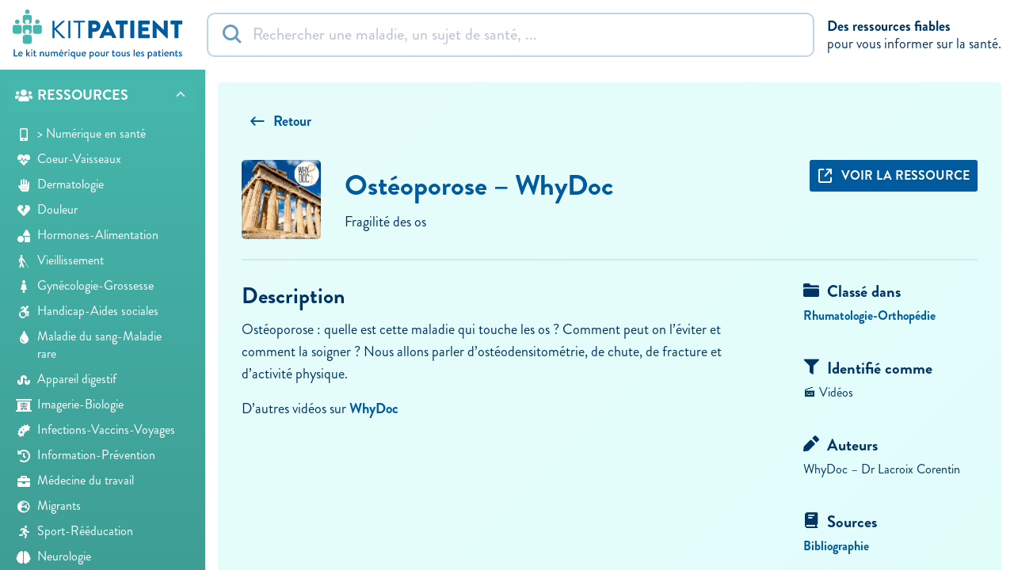

--- FILE ---
content_type: text/css
request_url: https://kitpatient.fr/wp-content/themes/kitpatient/css/kitpatient.css?ver=1.0.0
body_size: 11786
content:
@charset "UTF-8";
@-webkit-keyframes animation-delay {
  0% {
    opacity: 0;
    visibility: hidden;
  }
  80% {
    opacity: 0;
    visibility: hidden;
  }
  100% {
    opacity: 1;
    visibility: visible;
  }
}
@-moz-keyframes animation-delay {
  0% {
    opacity: 0;
    visibility: hidden;
  }
  80% {
    opacity: 0;
    visibility: hidden;
  }
  100% {
    opacity: 1;
    visibility: visible;
  }
}
@-o-keyframes animation-delay {
  0% {
    opacity: 0;
    visibility: hidden;
  }
  80% {
    opacity: 0;
    visibility: hidden;
  }
  100% {
    opacity: 1;
    visibility: visible;
  }
}
@keyframes animation-delay {
  0% {
    opacity: 0;
    visibility: hidden;
  }
  80% {
    opacity: 0;
    visibility: hidden;
  }
  100% {
    opacity: 1;
    visibility: visible;
  }
}

@font-face {
    font-family: 'brandon-grotesque-fallback';
    src: local(Arial);
    size-adjust: 86.16%;
    ascent-override: 119.8%;
    descent-override: 40.97%;
}

html,
body {
  font-family: "brandon-grotesque", "brandon-grotesque-fallback", sans-serif;
  font-size: 100%;
  line-height: 1.5rem;
  font-weight: 400;
  font-style: normal;
  color: #003465;
  background-color: #ffffff;
}

h1,
.h1,
h2,
.h2,
h3,
.h3,
h4,
.h4,
.iump-level-details-register .ihc-order-title,
h5,
.h5,
.content-ressource p,
.navbar.navbar-vertical .navbar-collapse .navbar-vertical-content ul.navbar-nav > li.nav-item > a.nav-link,
h6,
.h6 {
  font-family: "brandon-grotesque", "brandon-grotesque-fallback", sans-serif;
  font-weight: 900;
  color: #003465;
}

h1,
.h1 {
  font-size: 2.25rem;
  line-height: 3rem;
}
@media (max-width: 767px) {
  h1,
.h1 {
    font-size: 2rem;
    line-height: 2.4rem;
  }
}
@media (max-width: 600px) {
  h1,
.h1 {
    font-size: 1.8rem;
    line-height: 2.2rem;
  }
}

h2,
.h2 {
  font-size: 1.75rem;
  line-height: 2.5rem;
}
@media (max-width: 767px) {
  h2,
.h2 {
    font-size: 1.5rem;
    line-height: 2.1rem;
  }
}

h3,
.h3 {
  font-size: 1.5rem;
  line-height: 2.1rem;
}
@media (max-width: 767px) {
  h3,
.h3 {
    font-size: 1.3rem;
    line-height: 1.75rem;
  }
}

h4,
.h4,
.iump-level-details-register .ihc-order-title {
  font-size: 1.275rem;
  line-height: 1.85rem;
  margin-bottom: 0.25rem;
}

h5,
.h5,
.content-ressource p,
.navbar.navbar-vertical .navbar-collapse .navbar-vertical-content ul.navbar-nav > li.nav-item > a.nav-link,
.h5-size,
.btn.btn-large,
.iump-register-form .iump-submit-form input[type=submit],
input.btn-large[type=submit].acf-button,
input[type=submit].acf-button.button-large,
.btn.btn-link.btn-large {
  font-size: 1.125rem;
  line-height: 1.75rem;
}

h6,
.h6 {
  font-size: 1rem;
  font-weight: 900;
  text-transform: uppercase;
}

.small, .media .media-body .media-subtitle, .ressource > a .ressource-body .ressource-subtitle {
  font-size: 0.875rem;
  line-height: 1.2rem;
}

.xsmall {
  font-size: 0.625rem;
  line-height: 1.25rem;
}

strong {
  font-weight: 900;
}

.normal {
  font-weight: 400;
}

hr {
  border-width: 2px;
}

a {
  color: #005A9E;
  font-weight: 900;
}
a:hover {
  color: #003465;
}

.icon {
  text-decoration: none !important;
}

p {
  font-family: "brandon-grotesque", "brandon-grotesque-fallback", sans-serif;
}

a {
  text-decoration: none;
}
a:hover {
  text-decoration: none;
}

.card-body ul {
  padding-left: 1.25rem;
}

.text-kitpatient, .text-kitmedical {
  display: none;
}

@font-face {
  font-family: "icomoon";
  src: url("../fonts/icomoon.woff2") format("woff");
  font-weight: normal;
  font-style: normal;
  font-display: block;
}
[class^=icon-],
[class*=" icon-"] {
  /* use !important to prevent issues with browser extensions that change fonts */
  font-family: "icomoon" !important;
  speak: never;
  font-style: normal;
  font-weight: normal;
  font-variant: normal;
  text-transform: none;
  line-height: 1;
  /* Better Font Rendering =========== */
  -webkit-font-smoothing: antialiased;
  -moz-osx-font-smoothing: grayscale;
}
[class^=icon-].icon-right,
[class*=" icon-"].icon-right {
  margin-left: 0.625rem;
  margin-right: 0;
  vertical-align: -0.25rem !important;
}

.icon-female:before {
  content: "";
}

.icon-happy-face:before {
  content: "";
}

.icon-menu:before {
  content: "";
}

.icon-filter:before {
  content: "";
}

.icon-book:before {
  content: "";
}

.icon-authors:before {
  content: "";
}

.icon-time:before {
  content: "";
}

.icon-pain:before {
  content: "";
}

.icon-folder:before {
  content: "";
}

.icon-credit-card:before {
  content: "";
}

.icon-instagram:before {
  content: "";
}

.icon-linked-in:before {
  content: "";
}

.icon-facebook:before {
  content: "";
}

.icon-twitter:before {
  content: "";
}

.icon-speaker:before {
  content: "";
}

.icon-kitpatient:before {
  content: "";
}

.icon-kitesante:before {
  content: "";
}

.icon-kitmedical:before {
  content: "";
}

.icon-kitgrossesse:before {
  content: "";
}

.icon-favorites:before {
  content: "";
}

.icon-heart:before {
  content: "";
}

.icon-info:before {
  content: "";
}

.icon-sort:before {
  content: "";
}

.icon-kitenpratique:before {
  content: "";
}

.icon-pin:before {
  content: "";
}

.icon-envelopp:before {
  content: "";
}

.icon-web:before {
  content: "";
}

.icon-more:before {
  content: "";
}

.icon-minus:before {
  content: "";
}

.icon-plus:before {
  content: "";
}

.icon-outside:before {
  content: "";
}

.icon-account:before {
  content: "";
}

.icon-notification:before {
  content: "";
}

.icon-explore:before {
  content: "";
}

.icon-bill:before {
  content: "";
}

.icon-exit:before {
  content: "";
}

.icon-cross:before {
  content: "";
}

.icon-premium:before {
  content: "";
}

.icon-hot:before {
  content: "";
}

.icon-allergies:before {
  content: "";
}

.icon-category-endoctrino:before {
  content: "";
}

.icon-download:before {
  content: "";
}

.icon-switch:before {
  content: "";
}

.icon-arrow-right:before {
  content: "";
}

.icon-select:before {
  content: "";
}

.icon-check:before {
  content: "";
}

.icon-arrow-left:before {
  content: "";
}

.icon-chevron-up:before {
  content: "";
}

.icon-chevron-down:before {
  content: "";
}

.icon-address-book:before {
  content: "";
}

.icon-dashboard:before {
  content: "";
}

.icon-magnifying-glass:before {
  content: "";
}

.is-1 {
  font-size: 1rem;
  height: 1rem;
  width: 1rem;
  line-height: 1rem;
}

.is-2 {
  font-size: 1.25rem;
  height: 1.25rem;
  width: 1.25rem;
  line-height: 1.25rem;
}

.is-3 {
  font-size: 1.56rem;
  height: 1.56rem;
  width: 1.56rem;
  line-height: 1.56rem;
}

.is-5 {
  font-size: 2.5rem;
  height: 2.5rem;
  width: 2.5rem;
  line-height: 2.5rem;
}
@media (max-width: 767px) {
  .is-5 {
    font-size: 1.875rem;
    height: 1.875rem;
    width: 1.875rem;
    line-height: 1.875rem;
  }
}

h1 i,
.h1 i,
h2 i,
.h2 i,
h3 i,
.h3 i,
h4 i,
.h4 i,
.iump-level-details-register .ihc-order-title i {
  margin-right: 0.625rem;
}

.va-1 {
  vertical-align: -0.1562rem;
}

.card {
  background: -webkit-linear-gradient(-405deg, #E6FCFA 0%, #E0FDFA 100%);
  background: linear-gradient(135deg, #E6FCFA 0%, #E0FDFA 100%);
  border-radius: 5px;
  box-shadow: none;
  width: 100%;
  flex-shrink: 0;
}
.card .card-header {
  padding: 0.625rem 1rem;
  border-radius: none;
  background-color: #F8FDFF;
}
.card .card-header h1,
.card .card-header h2,
.card .card-header h3 {
  text-transform: uppercase;
  display: flex;
}
.card .card-header h1 i,
.card .card-header h2 i,
.card .card-header h3 i {
  margin-top: 0.2rem;
}
.card .card-header .row {
  display: flex;
  align-items: center;
  flex-wrap: nowrap;
}
@media (max-width: 767px) {
  .card .card-header .row > div:not(:last-child) {
    margin-bottom: 0;
  }
}
@media (max-width: 600px) {
  .card .card-header .row {
    flex-direction: column;
    align-items: flex-start;
  }
  .card .card-header .row > div:not(:last-child) {
    margin-bottom: 0.625rem;
  }
}
.card .card-header .row .col-auto {
  display: flex;
  align-items: center;
}
.card .card-header .row .col-auto:first-child {
  flex-grow: 1;
  flex-shrink: 1;
  flex-wrap: wrap;
}
@media (max-width: 600px) {
  .card .card-header .row .col-auto:first-child {
    align-self: flex-start;
  }
}
.card .card-header .row .col-auto:first-child *:not(:last-child) {
  margin-right: 0.625rem;
}
.card .card-header .row .col-auto:last-child {
  align-self: end;
}
@media (max-width: 600px) {
  .card .card-header .row .col-auto:last-child {
    width: 100%;
  }
  .card .card-header .row .col-auto:last-child form {
    width: 100%;
  }
}
@media (max-width: 600px) {
  .card .card-header .row.keep-row {
    flex-direction: row;
  }
  .card .card-header .row.keep-row > div:not(:last-child) {
    margin-bottom: 0;
  }
  .card .card-header .row.keep-row .col-auto:last-child {
    width: initial;
  }
}
.card .card-header .btn-icon-container a:not(:last-child) {
  margin-right: 0.625rem;
}
.card .card-header .input-group {
  flex-direction: row;
  flex-wrap: nowrap;
}
.card .card-header .input-group .input-group-prepend {
  background-color: #C0D4E6;
  border-top-left-radius: 5px;
  border-bottom-left-radius: 5px;
}
.card .card-header .input-group .input-group-prepend .input-group-text {
  padding: 0;
  margin: 0;
  width: 2.5rem;
  display: flex;
  align-items: center;
  justify-content: center;
}
.card .card-header .input-group .input-group-append {
  display: flex;
  align-items: center;
}
.card .card-header .input-group .input-group-append .btn.btn-icon, .card .card-header .input-group .input-group-append .iump-register-form .iump-submit-form input.btn-icon[type=submit], .iump-register-form .iump-submit-form .card .card-header .input-group .input-group-append input.btn-icon[type=submit], .card .card-header .input-group .input-group-append input.btn-icon[type=submit].acf-button {
  height: 2.5rem;
  width: 2.5rem;
  padding: 0.625rem;
}
.card .card-header .input-group .input-group-text {
  padding: 0;
  padding-right: 0.625rem;
  background: transparent;
  border: none;
  color: #003465;
}
.card .card-header .input-group .custom-select {
  height: 2.5rem;
  border: 2px solid #C0D4E6;
  border-top-right-radius: 5px;
  border-bottom-right-radius: 5px;
  padding: 0px 1.25rem 0px 0.625rem;
  font-family: "brandon-grotesque", "brandon-grotesque-fallback", sans-serif;
  box-shadow: none;
  background-position: right 0.625rem center;
  border-left: 0;
}
.card .card-body {
  padding: 1rem;
  border-radius: none;
}
.card .card-body > *:last-child {
  margin-bottom: 0;
}
.card.premium {
  background: -webkit-linear-gradient(-270deg, #FBC469 0%, #FFE293 100%);
  background: linear-gradient(0deg, #FBC469 0%, #FFE293 100%);
}
.card.big-padding .card-body {
  padding: 1.56rem 1.875rem 1.875rem;
}
@media (max-width: 767px) {
  .card.big-padding .card-body {
    padding: 1rem;
  }
}

.ressource-number {
  text-transform: initial;
  font-weight: 400;
  font-size: 1rem;
  opacity: 0.6;
  flex-shrink: 0;
}

.position-sticky {
  position: sticky;
  top: 0;
  height: 100%;
  flex-grow: 1;
}

.ressource {
  margin-bottom: 0 !important;
  contain: content;
}
.ressource > a {
  padding: 1rem;
  border-radius: 5px;
  position: relative;
  display: block;
}
@media (max-width: 1023px) {
  .ressource > a {
    padding: 0.625rem;
  }
}
@media (max-width: 600px) {
  .ressource > a {
    padding: 0.45rem;
  }
}
.ressource > a .badge.badge-info {
  font-family: "brandon-grotesque", "brandon-grotesque-fallback", sans-serif;
  text-transform: uppercase;
  color: white;
  background-color: #e24242;
  position: absolute;
  left: 0.3125rem;
  top: 0.3125rem;
  z-index: 3;
  font-size: 0.7rem;
  padding: 0.2rem 0.3125rem;
  opacity: 1;
}
.ressource > a .ressource-image {
  width: 4.375rem;
  height: 4.375rem;
  border-radius: 5px;
  margin: auto;
  margin-bottom: 1rem;
  position: relative;
  overflow: hidden;
  flex-shrink: 0;
}
.ressource > a .ressource-image img {
  width: 100%;
  height: auto;
}
.ressource > a .ressource-image .corner {
  display: block;
  width: 3rem;
  height: 3rem;
  position: absolute;
  bottom: -1.75rem;
  left: -1.75rem;
  -webkit-transform: rotate(45deg);
  -moz-transform: rotate(45deg);
  -ms-transform: rotate(45deg);
  -o-transform: rotate(45deg);
  transform: rotate(45deg);
  border: 2px solid white;
  z-index: 1;
}
.ressource > a .ressource-image .corner.kitpatient {
  background-color: #46B7AC;
}
.ressource > a .ressource-image .corner.kitmedecin {
  background-color: #FF6F58;
}
.ressource > a .ressource-image .corner.kitboth {
  background: -webkit-linear-gradient(-360deg, #46B7AC 50%, #FF6F58 50.1%);
  background: linear-gradient(90deg, #46B7AC 50%, #FF6F58 50.1%);
}
.ressource > a .ressource-body .ressource-title {
  color: #005A9E;
  margin-bottom: 0.1562rem;
  line-height: 1.5rem;
}
.ressource > a .ressource-body .ressource-subtitle {
  color: #003465;
  margin-bottom: 0;
  font-weight: 400;
}
.ressource > a .ressource-body > *:last-child {
  margin-bottom: 0 !important;
}
.ressource > a .ressource-title-container {
  display: flex;
  align-items: center;
  margin-bottom: 0.3125rem;
}
.ressource > a .ressource-title-container .ressource-image {
  margin: 0px 0.625rem 0px 0px;
  width: 1.875rem;
  height: 1.875rem;
  padding: 0.3125rem;
  background-color: white;
}
.ressource > a .ressource-title-container .ressource-image img {
  display: block;
}
.ressource > a .ressource-title-container .ressource-title {
  margin: 0;
}
.ressource:hover .ressource-actions {
  opacity: 1;
  visibility: visible;
}
.ressource:hover > a {
  background-color: white;
  text-decoration: none;
}
.ressource:hover .ressource-body .ressource-title {
  color: #003465;
}
.ressource .ressource-actions {
  position: absolute;
  top: 1rem;
  z-index: 3;
  right: 1rem;
  opacity: 0;
  visibility: hidden;
}
.ressource .ressource-actions .btn-toolbar .btn-group {
  border: 2px solid #C0D4E6;
  border-radius: 5px;
  overflow: hidden;
  background-color: white;
}
.ressource .ressource-actions .btn-toolbar .btn-group .btn, .ressource .ressource-actions .btn-toolbar .btn-group .iump-register-form .iump-submit-form input[type=submit], .iump-register-form .iump-submit-form .ressource .ressource-actions .btn-toolbar .btn-group input[type=submit], .ressource .ressource-actions .btn-toolbar .btn-group input[type=submit].acf-button {
  width: 1.875rem;
  height: 1.875rem;
  padding: 0;
  box-shadow: none;
  border: 0;
  line-height: 1.875rem;
  display: flex;
  align-items: center;
  justify-content: center;
  opacity: 0.6;
  color: #005A9E !important;
  pointer-events: initial !important;
}
.ressource .ressource-actions .btn-toolbar .btn-group .btn:hover, .ressource .ressource-actions .btn-toolbar .btn-group .iump-register-form .iump-submit-form input[type=submit]:hover, .iump-register-form .iump-submit-form .ressource .ressource-actions .btn-toolbar .btn-group input[type=submit]:hover, .ressource .ressource-actions .btn-toolbar .btn-group input[type=submit].acf-button:hover {
  opacity: 1;
  pointer-events: initial !important;
}
.ressource.horizontal > a {
  display: flex !important;
  align-items: center;
}
.ressource.horizontal > a .ressource-image {
  margin: 0;
  margin-right: 1rem;
  width: 3.125rem;
  height: 3.125rem;
}
.ressource.horizontal > a .ressource-title {
  flex-grow: 1;
  text-align: left;
}
.ressource.horizontal .ressource-actions {
  height: 2.1rem;
  top: 0;
  bottom: 0;
  margin: auto;
  right: 0.75rem;
}

.tooltip {
  margin-left: 1rem;
  pointer-events: none !important;
}
.tooltip .tooltip-inner {
  padding: 0.3125rem 0.625rem;
  font-size: 0.875rem;
  background-color: rgba(6, 32, 56, 0.9);
  border-radius: 5px;
  font-family: "brandon-grotesque", "brandon-grotesque-fallback", sans-serif;
  font-weight: 400;
}
.tooltip .arrow {
  display: none;
}
.tooltip .arrow::before {
  border-top-color: rgba(6, 32, 56, 0.9);
}
.tooltip.show {
  opacity: 1;
  pointer-events: none;
  -webkit-animation: animation-delay 0.7s;
  -moz-animation: animation-delay 0.7s;
  animation: animation-delay 0.7s;
}

.media .media-image {
  margin: 0;
  margin-right: 1rem;
  width: 3.125rem;
  height: 3.125rem;
  border-radius: 5px;
  position: relative;
  overflow: hidden;
  flex-shrink: 0;
}
.media .media-image::before {
  content: "";
  position: absolute;
  width: 100%;
  top: 0;
  left: 0;
  height: 100%;
  box-shadow: inset 0px 0px 0 2px rgba(0, 52, 101, 0.12);
  border-radius: 5px;
  z-index: 2;
}
.media .media-image img {
  width: 100%;
  height: auto;
}
.media .media-body .media-title {
  color: #005A9E;
  transition: all 0.025s ease-out !important;
  margin-bottom: 0.625rem;
}
.media .media-body .media-subtitle {
  opacity: 0.5;
  color: #003465;
  margin-bottom: 0;
  font-weight: 400;
}

.btn, .iump-register-form .iump-submit-form input[type=submit], input[type=submit].acf-button {
  font-family: "brandon-grotesque", "brandon-grotesque-fallback", sans-serif;
  text-transform: uppercase;
  font-weight: 900;
  font-size: 1rem;
  transition: all 0.025s ease-out !important;
  padding: 0.45rem 0.75rem;
  border-radius: 3px !important;
  border: none;
  box-shadow: none !important;
  align-items: center;
  justify-content: center;
  outline: none !important;
  -webkit-appearance: none;
}
.btn i, .iump-register-form .iump-submit-form input[type=submit] i, input[type=submit].acf-button i {
  margin-right: 0.625rem;
  vertical-align: -0.1562rem;
}
.btn.btn-icon, .iump-register-form .iump-submit-form input.btn-icon[type=submit], input.btn-icon[type=submit].acf-button {
  border: none;
  width: 1.875rem;
  height: 1.875rem;
  padding: 0;
  line-height: 1.25rem;
  font-size: 1rem;
  color: #005A9E;
  text-decoration: none;
  padding: 0.3125rem;
}
.btn.btn-icon i, .iump-register-form .iump-submit-form input.btn-icon[type=submit] i, input.btn-icon[type=submit].acf-button i {
  margin-right: 0;
}
.btn.btn-icon:hover, .iump-register-form .iump-submit-form input.btn-icon[type=submit]:hover, input.btn-icon[type=submit].acf-button:hover {
  color: #003465;
}
.btn.btn-icon :focus-visible, .iump-register-form .iump-submit-form input.btn-icon[type=submit] :focus-visible, input.btn-icon[type=submit].acf-button :focus-visible,
.btn.btn-icon :focus,
.iump-register-form .iump-submit-form input.btn-icon[type=submit] :focus,
input.btn-icon[type=submit].acf-button :focus {
  outline: none;
}
.btn.btn-link, .iump-register-form .iump-submit-form input.btn-link[type=submit], input.btn-link[type=submit].acf-button {
  font-size: 1rem;
  font-weight: 900;
  color: #005A9E;
  padding: 0;
  text-transform: initial;
}
.btn.btn-link:hover, .iump-register-form .iump-submit-form input.btn-link[type=submit]:hover, input.btn-link[type=submit].acf-button:hover {
  color: #003465;
  text-decoration: none;
}
.btn.btn-link i, .iump-register-form .iump-submit-form input.btn-link[type=submit] i, input.btn-link[type=submit].acf-button i {
  text-decoration: none;
  vertical-align: -0.1875rem;
  font-weight: 400;
}
.btn.btn-link.btn-large, .iump-register-form .iump-submit-form input.btn-link[type=submit], input.btn-link.btn-large[type=submit].acf-button, input.btn-link[type=submit].acf-button.button-large {
  padding: 0;
}
.btn.btn-primary, .iump-register-form .iump-submit-form input[type=submit], input.btn-primary[type=submit].acf-button, input[type=submit].acf-button.button-primary {
  color: white;
  background-color: #005A9E !important;
}
.btn.btn-primary:hover, .iump-register-form .iump-submit-form input[type=submit]:hover, input.btn-primary[type=submit].acf-button:hover, input[type=submit].acf-button.button-primary:hover, .btn.btn-primary:focus, .iump-register-form .iump-submit-form input[type=submit]:focus, input.btn-primary[type=submit].acf-button:focus, input[type=submit].acf-button.button-primary:focus, .btn.btn-primary:active, .iump-register-form .iump-submit-form input[type=submit]:active, input.btn-primary[type=submit].acf-button:active, input[type=submit].acf-button.button-primary:active {
  background-color: #003465 !important;
}
.btn.btn-secondary, .iump-register-form .iump-submit-form input.btn-secondary[type=submit], input.btn-secondary[type=submit].acf-button {
  color: #005A9E;
  background-color: white;
  opacity: 1;
}
.btn.btn-secondary:hover, .iump-register-form .iump-submit-form input.btn-secondary[type=submit]:hover, input.btn-secondary[type=submit].acf-button:hover, .btn.btn-secondary:focus, .iump-register-form .iump-submit-form input.btn-secondary[type=submit]:focus, input.btn-secondary[type=submit].acf-button:focus, .btn.btn-secondary:active, .iump-register-form .iump-submit-form input.btn-secondary[type=submit]:active, input.btn-secondary[type=submit].acf-button:active {
  background-color: #BDEBE6 !important;
  color: #003465 !important;
}
.btn.btn-premium, .iump-register-form .iump-submit-form input.btn-premium[type=submit], input.btn-premium[type=submit].acf-button {
  background: -webkit-linear-gradient(-270deg, #FBC469 0%, #FFE293 100%);
  background: linear-gradient(0deg, #FBC469 0%, #FFE293 100%);
  color: #005A9E;
}
.btn.btn-premium:hover, .iump-register-form .iump-submit-form input.btn-premium[type=submit]:hover, input.btn-premium[type=submit].acf-button:hover {
  color: #003465;
  background: -webkit-linear-gradient(-270deg, #FBC469 0%, #FFE293 400%);
  background: linear-gradient(0deg, #FBC469 0%, #FFE293 400%);
}
.btn.btn-align-center, .iump-register-form .iump-submit-form input.btn-align-center[type=submit], input.btn-align-center[type=submit].acf-button {
  justify-content: center;
}
.btn.btn-align-right, .iump-register-form .iump-submit-form input.btn-align-right[type=submit], input.btn-align-right[type=submit].acf-button {
  align-self: flex-end;
}
.btn.btn-large, .iump-register-form .iump-submit-form input[type=submit], input.btn-large[type=submit].acf-button, input[type=submit].acf-button.button-large {
  padding: 0.625rem 1.25rem;
}
@media (max-width: 1023px) {
  .btn.short-btn-mobile, .iump-register-form .iump-submit-form input.short-btn-mobile[type=submit], input.short-btn-mobile[type=submit].acf-button {
    padding: 0.45rem 0.55rem;
  }
  .btn.short-btn-mobile span, .iump-register-form .iump-submit-form input.short-btn-mobile[type=submit] span, input.short-btn-mobile[type=submit].acf-button span {
    display: none;
  }
  .btn.short-btn-mobile i, .iump-register-form .iump-submit-form input.short-btn-mobile[type=submit] i, input.short-btn-mobile[type=submit].acf-button i {
    margin-right: 0;
  }
}

.btn-show-more {
  padding-top: 0.625rem !important;
  text-transform: uppercase !important;
  font-size: 0.875rem !important;
  border-radius: 0 !important;
  width: 100%;
}

.modal-dialog {
  padding: 1rem;
  max-width: 44rem;
}
.modal-dialog .modal-content {
  padding: 1.875rem;
  border-radius: 10px;
  border: none;
}
@media (max-width: 767px) {
  .modal-dialog .modal-content {
    padding: 1.25rem;
  }
}
.modal-dialog .modal-content .modal-header {
  padding: 0;
  border-bottom: 2px solid rgba(0, 90, 158, 0.1);
  margin-bottom: 1.25rem;
  padding-bottom: 1.25rem;
  display: flex;
  align-items: center;
}
.modal-dialog .modal-content .modal-header .close {
  font-size: 2.25rem;
  float: none;
  opacity: 0.6;
  color: #005A9E;
  transition: all 0.025s ease-out !important;
  width: 1.875rem;
  height: 1.875rem;
  line-height: 1.875rem;
  padding: 0;
  margin: 0;
}
.modal-dialog .modal-content .modal-header .close span {
  line-height: 1;
}
.modal-dialog .modal-content .modal-header .close:hover {
  opacity: 1;
}
.modal-dialog .modal-content .modal-body {
  padding: 0;
  display: flex;
  flex-direction: column;
}
.modal-dialog .modal-content .modal-body > *:last-child {
  margin-bottom: 0;
}
.modal-dialog .modal-content .modal-footer {
  padding: 0;
  border-top: 2px solid rgba(0, 90, 158, 0.1);
  margin-top: 1.25rem;
  padding-top: 1.25rem;
  align-items: center;
  justify-content: initial;
}
@media (max-width: 480px) {
  .modal-dialog .modal-content .modal-footer {
    flex-direction: column;
    align-items: flex-start;
  }
}
.modal-dialog .modal-content .modal-footer > * {
  margin: 0 !important;
}
.modal-dialog .modal-content .modal-footer > *:not(:last-child) {
  margin-right: 1.25rem !important;
}
@media (max-width: 480px) {
  .modal-dialog .modal-content .modal-footer > *:not(:last-child) {
    margin-right: 0 !important;
    margin-bottom: 1rem !important;
  }
}
.modal-dialog .modal-content .modal-footer .openid-connect-login-button {
  color: #005A9E;
}
@media (max-width: 480px) {
  .modal-dialog .modal-content .modal-footer .btn, .modal-dialog .modal-content .modal-footer .iump-register-form .iump-submit-form input[type=submit], .iump-register-form .iump-submit-form .modal-dialog .modal-content .modal-footer input[type=submit], .modal-dialog .modal-content .modal-footer input[type=submit].acf-button {
    align-self: flex-end;
  }
}

.pop-over, .navbar.header .navbar-nav-search .nav-item .search-box .dropdown-menu .search-container {
  border: 2px solid #C0D4E6;
  background-color: white;
  border-radius: 10px;
  box-shadow: 0 7px 14px 0 rgba(65, 69, 88, 0.1), 0 3px 6px 0 rgba(0, 0, 0, 0.07);
  padding: 1rem;
  font-size: 1rem;
  margin: 0;
}

.modal {
  padding-right: 0 !important;
  padding-left: 0 !important;
}

.modal-dialog {
  margin-left: auto !important;
  margin-right: auto !important;
}

.list-group {
  padding: 0;
}
.list-group .list-group-item {
  display: flex;
  align-items: center;
  padding: 0;
  border: none;
  font-weight: 900;
  position: relative;
  padding: 0.625rem 0;
  border-bottom: 1px solid #D4EDFA;
}
.list-group .list-group-item:first-child {
  padding-top: 0;
}
.list-group .list-group-item:last-child {
  padding-bottom: 0;
  border-bottom: 0;
}
.list-group .list-group-item .avatar {
  width: 2.5rem;
  height: 2.5rem;
  border-radius: 5px;
  margin-right: 1.25rem;
  position: relative;
}
.list-group .list-group-item .close {
  width: 1.25rem;
  height: 1.25rem;
  line-height: 1.25rem;
  position: absolute;
  margin: auto;
  right: 0;
  top: 0;
  bottom: 0;
  color: #005A9E;
  font-weight: 400;
}

.acf-input input[type=text],
.acf-input input[type=url],
.acf-input input[type=email],
.acf-input input[type=tel],
.acf-input textarea {
  resize: none !important;
  overflow: hidden !important;
}

a.acf-button {
  font-weight: 900;
  transition: all 0.025s ease-out !important;
  color: #005A9E;
  opacity: 0.6;
  text-decoration: none;
}
a.acf-button:hover {
  opacity: 1;
}

.acf-tooltip {
  padding: 0.3125rem 0.625rem;
  font-size: 0.875rem;
  background-color: rgba(6, 32, 56, 0.9);
  border-radius: 5px;
}
.acf-tooltip::before {
  border-top-color: rgba(6, 32, 56, 0.9);
}

form.acf-form > .acf-fields > .acf-field {
  padding: 0;
}
form.acf-form > .acf-fields > .acf-field > .acf-label {
  margin: 0;
}
form.acf-form > .acf-fields > .acf-field > .acf-label label {
  display: none;
}
form.acf-form > .acf-fields > .acf-field > .acf-label .description {
  margin-bottom: 1rem;
}
form.acf-form > .acf-fields > .acf-field > .acf-input > .acf-repeater .acf-table {
  margin-bottom: 1rem;
  border: none;
  background-color: transparent;
}
form.acf-form > .acf-fields > .acf-field > .acf-input > .acf-repeater .acf-row {
  background-color: #E8F2F8;
  padding: 0.625rem 2.81rem 0.625rem 4.6875rem;
  border-radius: 5px;
  position: relative;
  display: flex;
  flex-direction: column;
}
@media (max-width: 600px) {
  form.acf-form > .acf-fields > .acf-field > .acf-input > .acf-repeater .acf-row {
    padding-left: 2.81rem;
  }
}
form.acf-form > .acf-fields > .acf-field > .acf-input > .acf-repeater .acf-row-handle {
  position: absolute;
  width: 2.81rem;
  height: 1rem;
  top: 1.6rem;
  padding: 0;
}
@media (max-width: 600px) {
  form.acf-form > .acf-fields > .acf-field > .acf-input > .acf-repeater .acf-row-handle {
    width: 1rem;
  }
}
form.acf-form > .acf-fields > .acf-field > .acf-input > .acf-repeater .acf-row-handle span {
  width: 1.25rem;
  height: 1.25rem;
  line-height: 1.25rem;
  background-color: white;
  color: #005A9E;
  font-weight: 900;
  display: block;
  top: -0.1rem;
  bottom: 0;
  position: absolute;
  border-radius: 100%;
  font-size: 0.875rem !important;
}
@media (max-width: 600px) {
  form.acf-form > .acf-fields > .acf-field > .acf-input > .acf-repeater .acf-row-handle span {
    display: none;
  }
}
form.acf-form > .acf-fields > .acf-field > .acf-input > .acf-repeater .acf-row-handle .acf-icon {
  width: 1rem;
  height: 1rem;
  line-height: 1rem;
  margin: 0;
  border: none;
  background-color: transparent;
  top: 0;
  left: 0;
}
form.acf-form > .acf-fields > .acf-field > .acf-input > .acf-repeater .acf-row-handle .acf-icon::before {
  width: 1rem;
  height: 1rem;
  line-height: 1rem;
  font-size: 1.2rem;
  color: #005A9E;
  display: flex;
  align-items: center;
  justify-content: center;
  margin: 0;
}
form.acf-form > .acf-fields > .acf-field > .acf-input > .acf-repeater .acf-row-handle.order {
  left: 1rem;
}
form.acf-form > .acf-fields > .acf-field > .acf-input > .acf-repeater .acf-row-handle.order .acf-icon.-collapse {
  right: 0;
  display: block;
  left: initial;
}
form.acf-form > .acf-fields > .acf-field > .acf-input > .acf-repeater .acf-row-handle.remove {
  right: 1rem;
  width: 1rem;
}
form.acf-form > .acf-fields > .acf-field > .acf-input > .acf-repeater .acf-row-handle.remove .acf-icon.-plus, form.acf-form > .acf-fields > .acf-field > .acf-input > .acf-repeater .acf-row-handle.remove .acf-icon.-duplicate {
  display: none !important;
}
@media (max-width: 767px) {
  form.acf-form > .acf-fields > .acf-field > .acf-input > .acf-repeater .acf-row-handle.remove .acf-icon.-minus {
    display: block !important;
  }
}
form.acf-form > .acf-fields > .acf-field > .acf-input > .acf-repeater td {
  border: none;
  background-color: transparent;
  text-shadow: none;
}
form.acf-form > .acf-fields > .acf-field > .acf-input > .acf-repeater .acf-fields {
  width: 100% !important;
}
form.acf-form > .acf-fields > .acf-field > .acf-input > .acf-repeater .acf-fields .acf-field {
  border: none;
  padding: 0;
}
form.acf-form > .acf-fields > .acf-field > .acf-input > .acf-repeater .acf-fields .acf-field:not(:first-child) {
  margin-top: 0.625rem;
}
form.acf-form > .acf-fields > .acf-field > .acf-input > .acf-repeater .acf-fields .acf-field .acf-label {
  margin-bottom: 0;
}
form.acf-form > .acf-fields > .acf-field > .acf-input > .acf-repeater .acf-fields .acf-field .acf-label label {
  font-size: 1rem;
  font-family: "brandon-grotesque", "brandon-grotesque-fallback", sans-serif;
  margin-bottom: 0;
}
form.acf-form > .acf-fields > .acf-field > .acf-input > .acf-repeater > .acf-table > thead {
  display: none;
}
form.acf-form > .acf-fields > .acf-field > .acf-input > .acf-repeater > .acf-table > tbody {
  display: flex;
  flex-direction: column;
}
form.acf-form > .acf-fields > .acf-field > .acf-input > .acf-repeater > .acf-table > tbody > tr.acf-row {
  background-color: white;
  box-shadow: 0px 1px 2px rgba(0, 90, 158, 0.3);
  padding-top: 1rem;
  padding-bottom: 1rem;
}
form.acf-form > .acf-fields > .acf-field > .acf-input > .acf-repeater > .acf-table > tbody > tr.acf-row:not(:first-child) {
  margin-top: 1rem;
}
form.acf-form > .acf-fields > .acf-field > .acf-input > .acf-repeater > .acf-table > tbody > tr.acf-row > td.acf-field {
  background-color: transparent;
  border: none;
  padding: 0;
  width: 100% !important;
}
form.acf-form > .acf-fields > .acf-field > .acf-input > .acf-repeater > .acf-table > tbody > tr.acf-row > td.acf-field.acf-field-repeater {
  margin-top: 1rem;
}
form.acf-form > .acf-fields > .acf-field > .acf-input > .acf-repeater > .acf-table > tbody > tr.acf-row > td.acf-field.acf-field-repeater .acf-table tbody.ui-sortable {
  display: flex;
  flex-direction: column;
}
form.acf-form > .acf-fields > .acf-field > .acf-input > .acf-repeater > .acf-table > tbody > tr.acf-row > td.acf-field.acf-field-repeater .acf-table tbody.ui-sortable tr.acf-row {
  background-color: #E8F2F8;
}
form.acf-form > .acf-fields > .acf-field > .acf-input > .acf-repeater > .acf-table > tbody > tr.acf-row > td.acf-field.acf-field-repeater .acf-table tbody.ui-sortable tr.acf-row:not(:first-child) {
  margin-top: 0.625rem;
}
form.acf-form > .acf-fields > .acf-field > .acf-input > .acf-repeater > .acf-table > tbody > tr.acf-row > td.acf-field.acf-field-repeater .acf-table tbody.ui-sortable tr.acf-row .acf-field {
  width: 100% !important;
}
form.acf-form > .acf-fields > .acf-field > .acf-input > .acf-repeater > .acf-table > tbody > tr.acf-row > td.acf-field.acf-field-repeater .acf-table tbody.ui-sortable tr.acf-row .acf-field.-collapsed-target {
  display: flex !important;
}
form.acf-form > .acf-fields > .acf-field > .acf-input > .acf-repeater > .acf-table > tbody > tr.acf-row > td.acf-field.acf-field-repeater .acf-table tbody.ui-sortable tr.acf-row .acf-field.acf-field-text, form.acf-form > .acf-fields > .acf-field > .acf-input > .acf-repeater > .acf-table > tbody > tr.acf-row > td.acf-field.acf-field-repeater .acf-table tbody.ui-sortable tr.acf-row .acf-field.acf-field-textarea, form.acf-form > .acf-fields > .acf-field > .acf-input > .acf-repeater > .acf-table > tbody > tr.acf-row > td.acf-field.acf-field-repeater .acf-table tbody.ui-sortable tr.acf-row .acf-field.acf-field-email {
  display: flex;
  align-items: center;
}
@media (max-width: 600px) {
  form.acf-form > .acf-fields > .acf-field > .acf-input > .acf-repeater > .acf-table > tbody > tr.acf-row > td.acf-field.acf-field-repeater .acf-table tbody.ui-sortable tr.acf-row .acf-field.acf-field-text, form.acf-form > .acf-fields > .acf-field > .acf-input > .acf-repeater > .acf-table > tbody > tr.acf-row > td.acf-field.acf-field-repeater .acf-table tbody.ui-sortable tr.acf-row .acf-field.acf-field-textarea, form.acf-form > .acf-fields > .acf-field > .acf-input > .acf-repeater > .acf-table > tbody > tr.acf-row > td.acf-field.acf-field-repeater .acf-table tbody.ui-sortable tr.acf-row .acf-field.acf-field-email {
    flex-direction: column;
  }
}
form.acf-form > .acf-fields > .acf-field > .acf-input > .acf-repeater > .acf-table > tbody > tr.acf-row > td.acf-field.acf-field-repeater .acf-table tbody.ui-sortable tr.acf-row .acf-field.acf-field-text .acf-label, form.acf-form > .acf-fields > .acf-field > .acf-input > .acf-repeater > .acf-table > tbody > tr.acf-row > td.acf-field.acf-field-repeater .acf-table tbody.ui-sortable tr.acf-row .acf-field.acf-field-textarea .acf-label, form.acf-form > .acf-fields > .acf-field > .acf-input > .acf-repeater > .acf-table > tbody > tr.acf-row > td.acf-field.acf-field-repeater .acf-table tbody.ui-sortable tr.acf-row .acf-field.acf-field-email .acf-label {
  width: 9rem;
  text-align: right;
  margin-right: 1rem;
}
@media (max-width: 600px) {
  form.acf-form > .acf-fields > .acf-field > .acf-input > .acf-repeater > .acf-table > tbody > tr.acf-row > td.acf-field.acf-field-repeater .acf-table tbody.ui-sortable tr.acf-row .acf-field.acf-field-text .acf-label, form.acf-form > .acf-fields > .acf-field > .acf-input > .acf-repeater > .acf-table > tbody > tr.acf-row > td.acf-field.acf-field-repeater .acf-table tbody.ui-sortable tr.acf-row .acf-field.acf-field-textarea .acf-label, form.acf-form > .acf-fields > .acf-field > .acf-input > .acf-repeater > .acf-table > tbody > tr.acf-row > td.acf-field.acf-field-repeater .acf-table tbody.ui-sortable tr.acf-row .acf-field.acf-field-email .acf-label {
    width: 100%;
    text-align: left;
    margin-right: 0;
  }
  form.acf-form > .acf-fields > .acf-field > .acf-input > .acf-repeater > .acf-table > tbody > tr.acf-row > td.acf-field.acf-field-repeater .acf-table tbody.ui-sortable tr.acf-row .acf-field.acf-field-text .acf-label label, form.acf-form > .acf-fields > .acf-field > .acf-input > .acf-repeater > .acf-table > tbody > tr.acf-row > td.acf-field.acf-field-repeater .acf-table tbody.ui-sortable tr.acf-row .acf-field.acf-field-textarea .acf-label label, form.acf-form > .acf-fields > .acf-field > .acf-input > .acf-repeater > .acf-table > tbody > tr.acf-row > td.acf-field.acf-field-repeater .acf-table tbody.ui-sortable tr.acf-row .acf-field.acf-field-email .acf-label label {
    margin-bottom: 0.3125rem;
  }
}
form.acf-form > .acf-fields > .acf-field > .acf-input > .acf-repeater > .acf-table > tbody > tr.acf-row > td.acf-field.acf-field-repeater .acf-table tbody.ui-sortable tr.acf-row .acf-field.acf-field-text .acf-input, form.acf-form > .acf-fields > .acf-field > .acf-input > .acf-repeater > .acf-table > tbody > tr.acf-row > td.acf-field.acf-field-repeater .acf-table tbody.ui-sortable tr.acf-row .acf-field.acf-field-textarea .acf-input, form.acf-form > .acf-fields > .acf-field > .acf-input > .acf-repeater > .acf-table > tbody > tr.acf-row > td.acf-field.acf-field-repeater .acf-table tbody.ui-sortable tr.acf-row .acf-field.acf-field-email .acf-input {
  flex-grow: 1;
}
@media (max-width: 600px) {
  form.acf-form > .acf-fields > .acf-field > .acf-input > .acf-repeater > .acf-table > tbody > tr.acf-row > td.acf-field.acf-field-repeater .acf-table tbody.ui-sortable tr.acf-row .acf-field.acf-field-text .acf-input, form.acf-form > .acf-fields > .acf-field > .acf-input > .acf-repeater > .acf-table > tbody > tr.acf-row > td.acf-field.acf-field-repeater .acf-table tbody.ui-sortable tr.acf-row .acf-field.acf-field-textarea .acf-input, form.acf-form > .acf-fields > .acf-field > .acf-input > .acf-repeater > .acf-table > tbody > tr.acf-row > td.acf-field.acf-field-repeater .acf-table tbody.ui-sortable tr.acf-row .acf-field.acf-field-email .acf-input {
    width: 100%;
  }
}
form.acf-form > .acf-fields > .acf-field > .acf-input > .acf-repeater > .acf-table > tbody > tr.acf-row > td.acf-field.acf-field-repeater .acf-table tbody.ui-sortable tr.acf-row .acf-row-handle {
  top: 1.3rem;
}
form.acf-form > .acf-fields > .acf-field > .acf-input > .acf-repeater > .acf-actions {
  text-align: left;
  margin-bottom: 1rem;
}
form.acf-form > .acf-form-submit {
  text-align: right;
}

.acf-button i {
  font-size: 1rem;
  height: 1rem;
  width: 1rem;
  line-height: 1rem;
  margin-right: 0.3125rem;
}

.acf-links form.acf-form > .acf-fields > .acf-field > .acf-input > .acf-repeater > .acf-table > tbody > tr.acf-row {
  background-color: #E8F2F8;
  box-shadow: none;
  padding: 0.625rem 2.8rem !important;
  flex-direction: row;
}
@media (max-width: 600px) {
  .acf-links form.acf-form > .acf-fields > .acf-field > .acf-input > .acf-repeater > .acf-table > tbody > tr.acf-row {
    flex-direction: column;
  }
}
.acf-links form.acf-form > .acf-fields > .acf-field > .acf-input > .acf-repeater > .acf-table > tbody > tr.acf-row:not(:last-child) {
  margin-top: 0.625rem;
}
.acf-links form.acf-form > .acf-fields > .acf-field > .acf-input > .acf-repeater > .acf-table > tbody > tr.acf-row .acf-field-text {
  margin-right: 0.625rem;
  width: 40%;
}
@media (max-width: 600px) {
  .acf-links form.acf-form > .acf-fields > .acf-field > .acf-input > .acf-repeater > .acf-table > tbody > tr.acf-row .acf-field-text {
    margin-bottom: 0.625rem;
  }
}
.acf-links form.acf-form > .acf-fields > .acf-field > .acf-input > .acf-repeater > .acf-table > tbody > tr.acf-row .acf-field-url .acf-icon {
  display: none;
}
.acf-links form.acf-form > .acf-fields > .acf-field > .acf-input > .acf-repeater > .acf-table > tbody > tr.acf-row .acf-field-url input[type=url] {
  padding-left: 0.625rem !important;
}
.acf-links form.acf-form > .acf-fields > .acf-field > .acf-input > .acf-repeater > .acf-table > tbody > tr.acf-row .acf-row-handle {
  top: 1.3rem;
}
.acf-links form.acf-form > .acf-fields > .acf-field > .acf-input > .acf-repeater > .acf-table > tbody > tr.acf-row .acf-row-handle span {
  display: block !important;
}

.general-input, .iump-register-form .iump-form-line-register input[type=text],
.iump-register-form .iump-form-line-register input[type=password],
.iump-register-form .iump-form-line-register input[type=email],
.iump-register-form .iump-form-line-register input[type=number],
.iump-register-form .iump-form-line-register select,
select, input.form-control,
select.form-control, .acf-input input[type=text],
.acf-input input[type=url],
.acf-input input[type=email],
.acf-input input[type=tel],
.acf-input textarea {
  border: 2px solid #C0D4E6;
  background-color: white;
  border-radius: 5px;
  height: 2.5rem;
  line-height: 2.5rem !important;
  font-size: 16px !important;
  font-family: "brandon-grotesque", "brandon-grotesque-fallback", sans-serif;
  color: #003465;
  padding: 0 0.625rem !important;
  outline: none;
  box-shadow: none !important;
  transition: all 0.025s ease-out !important;
}
.general-input:focus, .iump-register-form .iump-form-line-register input[type=text]:focus,
.iump-register-form .iump-form-line-register input[type=password]:focus,
.iump-register-form .iump-form-line-register input[type=email]:focus,
.iump-register-form .iump-form-line-register input[type=number]:focus,
.iump-register-form .iump-form-line-register select:focus,
select:focus, input.form-control:focus, .acf-input input[type=text]:focus,
.acf-input input[type=url]:focus,
.acf-input input[type=email]:focus,
.acf-input input[type=tel]:focus,
.acf-input textarea:focus {
  border-color: #0F7FD4;
}
.general-input:hover, .iump-register-form .iump-form-line-register input[type=text]:hover,
.iump-register-form .iump-form-line-register input[type=password]:hover,
.iump-register-form .iump-form-line-register input[type=email]:hover,
.iump-register-form .iump-form-line-register input[type=number]:hover,
.iump-register-form .iump-form-line-register select:hover,
select:hover, input.form-control:hover, .acf-input input[type=text]:hover,
.acf-input input[type=url]:hover,
.acf-input input[type=email]:hover,
.acf-input input[type=tel]:hover,
.acf-input textarea:hover {
  border-color: #93b2ce;
}
.general-input:hover:focus, .iump-register-form .iump-form-line-register input[type=text]:hover:focus,
.iump-register-form .iump-form-line-register input[type=password]:hover:focus,
.iump-register-form .iump-form-line-register input[type=email]:hover:focus,
.iump-register-form .iump-form-line-register input[type=number]:hover:focus,
.iump-register-form .iump-form-line-register select:hover:focus,
select:hover:focus, input.form-control:hover:focus, .acf-input input[type=text]:hover:focus,
.acf-input input[type=url]:hover:focus,
.acf-input input[type=email]:hover:focus,
.acf-input input[type=tel]:hover:focus,
.acf-input textarea:hover:focus {
  border-color: #0F7FD4;
}

.style-checkbox input[type=checkbox], .custom-checkbox input[type=checkbox], .form-group.form-check input[type=checkbox] {
  position: absolute;
  visibility: hidden;
  margin: 0;
}
.style-checkbox input[type=checkbox] + label, .custom-checkbox input[type=checkbox] + label, .form-group.form-check input[type=checkbox] + label {
  position: relative;
  padding-left: 1.75rem;
  padding-top: 0.05rem;
}
.style-checkbox input[type=checkbox] + label:before, .custom-checkbox input[type=checkbox] + label:before, .form-group.form-check input[type=checkbox] + label:before {
  display: block;
  position: absolute;
  content: "";
  height: 1.25rem;
  width: 1.25rem;
  top: 0.1875rem;
  border: 2px solid #C0D4E6;
  border-radius: 3px;
  left: 0;
  transition: all 0.025s ease-out !important;
}
.style-checkbox input[type=checkbox] + label:after, .custom-checkbox input[type=checkbox] + label:after, .form-group.form-check input[type=checkbox] + label:after {
  display: block;
  position: absolute;
  content: "";
  font-family: "icomoon";
  font-weight: 900;
  height: 1.25rem;
  width: 1.25rem;
  top: 0.125rem;
  left: 0.2rem;
  visibility: hidden;
  color: #005A9E;
  font-size: 0.8rem;
  -webkit-transition: opacity 0.2s cubic-bezier(0.4, 0, 0.2, 1) !important;
  -moz-transition: opacity 0.2s cubic-bezier(0.4, 0, 0.2, 1) !important;
  transition: opacity 0.2s cubic-bezier(0.4, 0, 0.2, 1) !important;
  opacity: 0;
}
.style-checkbox input[type=checkbox]:hover + label:before, .custom-checkbox input[type=checkbox]:hover + label:before, .form-group.form-check input[type=checkbox]:hover + label:before {
  border-color: #93b2ce;
}
.style-checkbox input[type=checkbox]:checked + label:before, .custom-checkbox input[type=checkbox]:checked + label:before, .form-group.form-check input[type=checkbox]:checked + label:before {
  background: transparent;
}
.style-checkbox input[type=checkbox]:checked + label:after, .custom-checkbox input[type=checkbox]:checked + label:after, .form-group.form-check input[type=checkbox]:checked + label:after {
  visibility: visible;
  opacity: 1;
}
.style-checkbox input[type=checkbox]:active + label:before, .custom-checkbox input[type=checkbox]:active + label:before, .form-group.form-check input[type=checkbox]:active + label:before {
  border-color: #0F7FD4 !important;
  background-color: #E8F2F8 !important;
}

textarea.form-control {
  border: 2px solid #C0D4E6;
  border-radius: 5px;
  font-size: 1rem;
  font-family: "brandon-grotesque", "brandon-grotesque-fallback", sans-serif;
  color: #003465;
  outline: none;
  box-shadow: none !important;
  padding: 0.625rem 1rem;
  height: 10rem;
}
textarea.form-control:focus {
  border-color: #0F7FD4;
}

::placeholder {
  color: #003465;
  opacity: 0.5;
}

.form-group {
  margin-bottom: 1.25rem;
}
.form-group > label {
  font-family: "brandon-grotesque", "brandon-grotesque-fallback", sans-serif;
  font-size: 1rem;
  color: #003465;
  letter-spacing: 0;
  margin-bottom: 0.3125rem;
}
.form-group.form-check {
  padding-left: 0;
}

select.form-control,
select {
  -webkit-appearance: none;
  line-height: 2rem !important;
  background-image: url("/wp-content/themes/kitmedical/img/select.svg");
  background-size: 1rem;
  background-repeat: no-repeat;
  background-position: right 0.625rem center;
  padding-right: 1.875rem !important;
}

.iump-register-form {
  font-family: "brandon-grotesque", "brandon-grotesque-fallback", sans-serif;
  font-size: 1rem;
  display: flex;
  max-width: 100%;
}
@media (max-width: 767px) {
  .iump-register-form {
    flex-direction: column;
  }
}
.iump-register-form .ihc-reg-update-msg {
  margin-top: 0;
  margin-bottom: 1rem;
  border: none;
  padding: 0.625rem;
  border-radius: 5px;
  background-color: #D4EDFA;
  color: #003465;
  font-size: 1rem;
}
.iump-register-form.ihc-register-2 {
  min-width: 200px;
}
.iump-register-form .ihc-required-sign {
  padding-right: 0.1562rem;
}
.iump-register-form .ihc-form-create-edit {
  width: 50%;
}
@media (max-width: 900px) {
  .iump-register-form .ihc-form-create-edit {
    width: 60%;
  }
}
@media (max-width: 767px) {
  .iump-register-form .ihc-form-create-edit {
    width: 100%;
  }
}
.iump-register-form #ihc_cart_wrapper {
  width: 50%;
  padding-left: 1.875rem;
}
@media (max-width: 900px) {
  .iump-register-form #ihc_cart_wrapper {
    width: 40%;
  }
}
@media (max-width: 767px) {
  .iump-register-form #ihc_cart_wrapper {
    width: 100%;
    padding-left: 0;
    margin-top: 1.875rem;
  }
}
.iump-register-form .ihc-register-notice {
  color: #e24242;
  font-family: "brandon-grotesque", "brandon-grotesque-fallback", sans-serif;
  font-size: 0.875rem;
}
.iump-register-form .iump-form-line-register {
  padding: 0;
  margin-bottom: 1.25rem !important;
}
.iump-register-form .iump-form-line-register label {
  color: #003465;
  min-width: 100%;
  margin-bottom: 0.3125rem;
  font-size: 1rem;
  font-family: "brandon-grotesque", "brandon-grotesque-fallback", sans-serif;
}
.iump-register-form .iump-form-line-register input[type=text].ihc-input-notice,
.iump-register-form .iump-form-line-register input[type=password].ihc-input-notice,
.iump-register-form .iump-form-line-register input[type=email].ihc-input-notice,
.iump-register-form .iump-form-line-register input[type=number].ihc-input-notice,
.iump-register-form .iump-form-line-register select.ihc-input-notice {
  border-color: #e24242;
}
.iump-register-form .iump-form-line-register .ihc-hide-pw {
  display: none;
}
.iump-register-form .iump-form-line-register .ihc-strength-wrapper {
  display: none;
  align-items: center;
  margin-top: 0.3125rem;
}
.iump-register-form .iump-form-line-register .ihc-strength-wrapper .ihc-strength {
  margin-left: 0;
  margin-right: 0.625rem;
  height: 1.25rem;
  line-height: 1.25rem;
}
.iump-register-form .iump-form-line-register .ihc-strength-wrapper .ihc-strength .point {
  background-color: #BDEBE6;
}
.iump-register-form .iump-form-line-register .ihc-strength-wrapper .ihc-strength-label {
  font-size: 0.875rem;
}
.iump-register-form .iump-form-line-register .ihc-upload-image-wrapper {
  display: flex;
  align-items: center;
}
.iump-register-form .iump-form-line-register .ihc-upload-image-wrapper .ihc-upload-image-wrapp {
  margin-right: 1rem;
}
.iump-register-form .iump-form-line-register .ihc-upload-image-wrapper .ihc-upload-image-wrapp .ihc-member-photo {
  margin: 0;
  border-radius: 100%;
  position: relative;
  width: 5rem;
  height: 5rem;
  border: none;
  box-shadow: none;
}
.iump-register-form .iump-form-line-register .ihc-upload-image-wrapper .ihc-upload-image-wrapp .ihc-member-photo::before {
  border-radius: 100% !important;
}
.iump-register-form .iump-form-line-register .ihc-upload-image-wrapper .ihc-upload-avatar,
.iump-register-form .iump-form-line-register .ihc-upload-image-wrapper .ihc-upload-image-remove-bttn {
  font-size: 1rem;
  font-weight: 900;
  font-family: "brandon-grotesque", "brandon-grotesque-fallback", sans-serif;
  color: #005A9E;
  padding: 0.3125rem 0.625rem;
  border: none;
}
.iump-register-form .iump-form-line-register .ihc-upload-image-wrapper .ihc-upload-avatar:hover,
.iump-register-form .iump-form-line-register .ihc-upload-image-wrapper .ihc-upload-image-remove-bttn:hover {
  background-color: transparent;
  color: #003465;
}
.iump-register-form .iump-form-line-register .ihc-upload-image-wrapper .loader {
  background: rgba(221, 240, 255, 0.8);
  left: 0;
  top: 0;
  bottom: 0;
  right: 0;
  z-index: 2;
}
.iump-register-form .iump-form-line-register .ihc-upload-image-wrapper .loader #floatingCirclesG {
  -webkit-transform: scale(0.3);
  -moz-transform: scale(0.3);
  -ms-transform: scale(0.3);
  -o-transform: scale(0.3);
  transform: scale(0.3);
}
.iump-register-form .iump-form-line-register.iump-form-ihc_country .iump-labels-register {
  font-size: 0;
}
.iump-register-form .iump-form-line-register.iump-form-ihc_country .iump-labels-register::after {
  content: "Pays";
  font-size: 1rem;
}
.iump-register-form .iump-form-line-register.iump-form-ihc_country .iump-labels-register .ihc-required-sign {
  font-size: 1rem;
}
.iump-register-form .ihc-tos-wrap {
  margin-top: 1.875rem;
  margin-bottom: 1.875rem;
  padding: 0;
  position: relative;
}
.iump-register-form .ihc-tos-wrap a {
  font-size: 1rem;
  color: #005A9E;
  text-decoration: none !important;
}
.iump-register-form .ihc-tos-wrap a:hover {
  color: #003465;
}
.iump-register-form .ihc-tos-wrap input[type=checkbox] {
  opacity: 1;
  margin: 0;
  height: 1.25rem;
  width: 1.25rem;
  margin-right: 0.625rem;
  vertical-align: -0.1562rem;
  opacity: 0;
}
.iump-register-form .ihc-tos-wrap input[type=checkbox] + a:before {
  display: block;
  position: absolute;
  content: "";
  height: 1.25rem;
  width: 1.25rem;
  top: 0.1875rem;
  border: 2px solid #C0D4E6;
  border-radius: 3px;
  left: 0;
  pointer-events: none;
  background-color: white;
  transition: all 0.025s ease-out !important;
}
.iump-register-form .ihc-tos-wrap input[type=checkbox] + a:after {
  display: block;
  position: absolute;
  content: "";
  font-family: "icomoon";
  font-weight: 900;
  height: 1.25rem;
  width: 1.25rem;
  top: 0.125rem;
  left: 0.2rem;
  color: #005A9E;
  font-size: 0.8rem;
  -webkit-transition: opacity 0.2s cubic-bezier(0.4, 0, 0.2, 1) !important;
  -moz-transition: opacity 0.2s cubic-bezier(0.4, 0, 0.2, 1) !important;
  transition: opacity 0.2s cubic-bezier(0.4, 0, 0.2, 1) !important;
  opacity: 0;
  pointer-events: none;
}
.iump-register-form .ihc-tos-wrap input[type=checkbox]:hover + a:before {
  border-color: #93b2ce;
}
.iump-register-form .ihc-tos-wrap input[type=checkbox]:checked + a:after {
  opacity: 1;
}
.iump-register-form .ihc-tos-wrap input[type=checkbox]:active + a:before {
  border-color: #0F7FD4 !important;
  background-color: #E8F2F8 !important;
}
.iump-register-form .select2-container--default .select2-selection__arrow b {
  border-width: 6px 5px 0 5px;
  border-color: #005A9E transparent transparent transparent;
}
.iump-register-form .select2-container--default .select2-selection__arrow:hover {
  border-color: #003465 transparent transparent transparent;
}
.iump-register-form .select2-container--default.select2-container--open .select2-selection__arrow b {
  border-color: transparent transparent #005A9E transparent;
  border-width: 0 5px 6px 5px;
}
.iump-register-form .select2-container--default.select2-container--open .select2-selection__arrow:hover {
  border-color: transparent transparent #003465 transparent;
}
.iump-register-form .selection .select2-selection {
  border: 2px solid #C0D4E6;
  background-color: white;
  border-radius: 5px;
  height: 2.5rem;
  line-height: 2.5rem;
  font-size: 1rem;
  font-family: "brandon-grotesque", "brandon-grotesque-fallback", sans-serif;
  color: #003465;
  padding: 0 0.625rem !important;
  outline: none;
  box-shadow: none !important;
}
.iump-register-form .selection .select2-selection:focus {
  border-color: #0F7FD4;
}
.iump-register-form .selection .select2-selection:hover {
  border-color: #93b2ce;
}
.iump-register-form .selection .select2-selection .select2-selection__arrow {
  height: 1.25rem;
  top: 0;
  right: 0.625rem;
  width: 1.25rem;
  bottom: 0;
  margin: auto;
}
.iump-register-form .selection .select2-selection .select2-selection__rendered {
  height: 2.25rem;
  line-height: 2.25rem;
  padding: 0;
  padding-right: 1.56rem;
}
.iump-register-form .selection .select2-selection .select2-selection__rendered .select2-selection__clear {
  font-weight: normal;
  width: 1rem;
  text-align: center;
  font-size: 1.56rem;
  color: #005A9E;
}
.iump-register-form .selection .select2-selection .select2-selection__rendered .select2-selection__clear:hover {
  color: #003465;
}

.iump-level-details-register {
  padding: 0;
  margin: 0;
  padding: 1rem 1.25rem;
  border-radius: 5px;
  background-color: white;
  position: sticky;
  top: 0;
}
.iump-level-details-register .ihc-order-title {
  font-family: "brandon-grotesque", "brandon-grotesque-fallback", sans-serif;
  color: #003465;
  font-weight: 900;
  border: none;
  max-width: 100%;
  margin-bottom: 0.625rem;
}
.iump-level-details-register .iump-level-details-register-name {
  font-family: "brandon-grotesque", "brandon-grotesque-fallback", sans-serif;
  color: #003465;
  font-size: 1rem;
  padding-bottom: 0.3125rem;
}
.iump-level-details-register .iump-level-details-register-price {
  font-family: "brandon-grotesque", "brandon-grotesque-fallback", sans-serif;
  color: #003465;
  font-size: 1rem;
  padding-bottom: 0.625rem;
}
.iump-level-details-register .iump-totalprice-wrapper {
  padding: 0;
  margin: 0;
  border: none;
}
.iump-level-details-register > div {
  display: flex;
}
.iump-level-details-register > div > span:first-child {
  flex-grow: 1;
  padding-right: 1rem;
}

.select2-container .select2-dropdown {
  border: 2px solid #C0D4E6;
  background-color: white;
  border-radius: 5px;
  padding: 0.625rem !important;
}
.select2-container .select2-dropdown .select2-search {
  padding: 0;
  margin-bottom: 10px;
}
.select2-container .select2-dropdown .select2-search .select2-search__field {
  border: 2px solid #C0D4E6;
  background-color: white;
  border-radius: 5px;
  height: 2.5rem;
  line-height: 2.5rem;
  font-size: 1rem;
  font-family: "brandon-grotesque", "brandon-grotesque-fallback", sans-serif;
  color: #003465;
  outline: none;
}
.select2-container .select2-dropdown .select2-search .select2-search__field:focus {
  border-color: #0F7FD4;
}
.select2-container .select2-dropdown .select2-results .select2-results__option {
  border-radius: 3px;
}
.select2-container .select2-dropdown .select2-results__option--highlighted[aria-selected] {
  background-color: #E8F2F8;
  color: #003465;
}
.select2-container .select2-dropdown .select2-results__option[aria-selected=true] {
  background-color: #BDEBE6;
  font-weight: 900;
}

.custom-checkbox {
  padding: 0;
}
.custom-checkbox:not(:last-child) {
  margin-bottom: 0.3125rem;
}

.custom-control-label {
  font-family: "brandon-grotesque", "brandon-grotesque-fallback", sans-serif;
  font-size: 1rem;
  color: #003465;
}

.divider {
  margin-top: 1.25rem;
  margin-bottom: 1.25rem;
  border-top: 2px solid rgba(0, 90, 158, 0.1);
  width: 100%;
}
.divider.empty {
  border: none;
  height: 1px;
  margin-top: 0.625rem;
  margin-bottom: 0.625rem;
}
.divider.empty.xsmall {
  margin-top: 0.3125rem;
  margin-bottom: 0.3125rem;
}
.divider.empty.small, .ressource > a .ressource-body .divider.empty.ressource-subtitle, .media .media-body .divider.empty.media-subtitle {
  margin-top: 0.45rem;
  margin-bottom: 0.45rem;
}
.divider.empty.normal {
  margin-top: 0.75rem;
  margin-bottom: 0.75rem;
}
.divider.xsmall {
  margin-top: 0.625rem;
  margin-bottom: 0.625rem;
}
.divider.small, .ressource > a .ressource-body .divider.ressource-subtitle, .media .media-body .divider.media-subtitle {
  margin-top: 1rem;
  margin-bottom: 1rem;
}
.divider.normal {
  margin-top: 1.56rem;
  margin-bottom: 1.56rem;
}
@media (max-width: 767px) {
  .divider.normal {
    margin-top: 1rem;
    margin-bottom: 1rem;
  }
}

.iconbox {
  margin: -1rem;
  display: flex;
  flex-wrap: wrap;
}
.iconbox .iconbox-block {
  padding: 1rem;
  display: flex;
  width: 100%;
}
.iconbox .iconbox-block .iconbox-image {
  width: 4.5rem;
  height: 4.5rem;
  flex-shrink: 0;
  display: flex;
  align-items: center;
  justify-content: center;
  border-radius: 100%;
  background-color: white;
  margin-right: 1.25rem;
  position: relative;
  overflow: hidden;
}
.iconbox .iconbox-block .iconbox-image:before {
  border-radius: 100% !important;
}
@media (max-width: 480px) {
  .iconbox .iconbox-block .iconbox-image {
    width: 3.5rem;
    height: 3.5rem;
  }
}
.iconbox .iconbox-block .iconbox-image.small, .iconbox .iconbox-block .ressource > a .ressource-body .iconbox-image.ressource-subtitle, .ressource > a .ressource-body .iconbox .iconbox-block .iconbox-image.ressource-subtitle, .iconbox .iconbox-block .media .media-body .iconbox-image.media-subtitle, .media .media-body .iconbox .iconbox-block .iconbox-image.media-subtitle {
  width: 3.5rem;
  height: 3.5rem;
}
.iconbox .iconbox-block .iconbox-image.large {
  width: 8rem;
  height: 8rem;
}
.iconbox .iconbox-block .iconbox-image.large img {
  padding: 0;
}
.iconbox .iconbox-block .iconbox-image img {
  width: 100%;
  padding: 0.625rem;
}
.iconbox .iconbox-block .iconbox-image i {
  font-size: 1.875rem;
  color: #003465;
}
@media (max-width: 480px) {
  .iconbox .iconbox-block .iconbox-image i {
    font-size: 1.56rem;
  }
}
.iconbox .iconbox-block .iconbox-image i.icon-kitmedical {
  color: #FF6F58;
}
.iconbox .iconbox-block .iconbox-image i.icon-kitpatient {
  color: #46B7AC;
}
.iconbox .iconbox-block .iconbox-image i.icon-kitgrossesse {
  color: #C03B80;
}
.iconbox .iconbox-block .iconbox-image i.icon-kitesante {
  color: #009148;
}
.iconbox .iconbox-block .iconbox-image i.icon-kitenpratique {
  color: #26AAD1;
}
.iconbox .iconbox-block .iconbox-description > *:last-child {
  margin-bottom: 0;
}
.iconbox .iconbox-block .iconbox-description p {
  color: #003465;
  font-weight: 400;
}
.iconbox .iconbox-block .iconbox-description .subtitle {
  text-transform: uppercase;
  opacity: 0.5;
  font-weight: 900;
  margin-bottom: 0.3125rem;
}
.iconbox.vertical .iconbox-block {
  flex-direction: column;
  align-items: center;
  text-align: center;
}
.iconbox.vertical .iconbox-block .iconbox-image {
  margin-right: 0;
  margin-bottom: 1rem;
}
.iconbox .special {
  display: flex;
  flex-direction: column;
  background-color: white;
  border-radius: 5px;
  padding: 1rem;
  align-items: center;
  justify-content: center;
  flex-grow: 1;
}
.iconbox .special > *:last-child {
  margin-bottom: 0;
}
.iconbox a.iconbox-block .iconbox-description h4 {
  color: #005A9E;
}
.iconbox a.iconbox-block:hover .iconbox-description h4 {
  color: #003465;
}
.iconbox.grid-2 .iconbox-block {
  width: 50%;
}
@media (max-width: 600px) {
  .iconbox.grid-2 .iconbox-block {
    width: 100%;
  }
}
.iconbox.grid-4 .iconbox-block {
  width: 25%;
}
@media (max-width: 767px) {
  .iconbox.grid-4 .iconbox-block {
    width: 33.3333%;
  }
}
@media (max-width: 600px) {
  .iconbox.grid-4 .iconbox-block {
    width: 50%;
  }
}
@media (max-width: 480px) {
  .iconbox.grid-4 .iconbox-block {
    width: 100%;
  }
}

.alert {
  font-family: "brandon-grotesque", "brandon-grotesque-fallback", sans-serif;
  padding: 0.625rem 1rem;
  border-radius: 5px;
  border: none;
  margin-top: 1.25rem;
  margin-bottom: 0;
  font-weight: 400;
}
.alert.horizontal {
  display: flex;
  align-items: center;
}
.alert.horizontal p {
  margin-right: 1rem;
  margin-bottom: 0;
  flex-grow: 1;
}
.alert.horizontal .btn, .alert.horizontal input[type=submit].acf-button, .alert.horizontal .iump-register-form .iump-submit-form input[type=submit], .iump-register-form .iump-submit-form .alert.horizontal input[type=submit] {
  flex-shrink: 0;
}
.alert.alert-primary {
  background-color: white;
  color: rgba(0, 52, 101, 0.6);
}
.alert.alert-premium {
  background: -webkit-linear-gradient(-270deg, #FBC469 0%, #FFE293 100%);
  background: linear-gradient(0deg, #FBC469 0%, #FFE293 100%);
  color: #003465;
}

.nav.nav-post.nav-single {
  display: flex;
  align-items: center;
  justify-content: space-between;
}
.nav.nav-post.nav-single p {
  display: flex;
  align-items: center;
  margin: 0;
  color: #005A9E;
  transition: all 0.025s ease-out !important;
}
.nav.nav-post.nav-single p:hover {
  color: #003465;
}
.nav.nav-post.nav-single p i {
  padding-top: 0.2rem;
}
.nav.nav-post.nav-single .nav-next i {
  margin-left: 0.625rem;
}
.nav.nav-post.nav-single .nav-prev i {
  margin-right: 0.625rem;
}

.kitmedical-table {
  border: none !important;
  margin-bottom: 0;
  margin-top: 0;
  box-shadow: none;
}
.kitmedical-table thead {
  background-color: transparent !important;
  border: none !important;
}
.kitmedical-table thead tr {
  background-color: transparent;
  height: initial;
}
.kitmedical-table thead tr th,
.kitmedical-table thead tr td {
  padding: 0 0.625rem 0.625rem 0.625rem !important;
  border-bottom: 2px solid rgba(0, 90, 158, 0.1) !important;
  border-top: none !important;
  font-weight: 900 !important;
  color: #003465;
  font-size: 1rem !important;
  font-family: "brandon-grotesque", "brandon-grotesque-fallback", sans-serif;
  white-space: nowrap;
  text-align: left;
  line-height: 1.5;
  background-color: transparent;
  vertical-align: initial;
  text-transform: initial !important;
}
.kitmedical-table thead tr th:first-child,
.kitmedical-table thead tr td:first-child {
  padding-left: 0 !important;
}
.kitmedical-table thead tr th:last-child,
.kitmedical-table thead tr td:last-child {
  padding-right: 0 !important;
}
.kitmedical-table tbody tr {
  background-color: transparent;
  height: initial;
}
.kitmedical-table tbody tr td {
  padding: 0.625rem !important;
  border-bottom: 2px solid rgba(0, 90, 158, 0.1) !important;
  font-weight: 400 !important;
  color: #003465 !important;
  font-family: "brandon-grotesque", "brandon-grotesque-fallback", sans-serif;
  font-size: 1rem !important;
  text-align: left;
  line-height: 1.5;
  box-shadow: none;
  border: none;
  vertical-align: initial;
}
.kitmedical-table tbody tr td .ihc-level-name, .kitmedical-table tbody tr td .ihc-level-status-set-Hold {
  font-family: "brandon-grotesque", "brandon-grotesque-fallback", sans-serif;
  font-size: 1rem !important;
  color: #003465 !important;
  font-weight: 400 !important;
}
.kitmedical-table tbody tr td .ihc-level-name span, .kitmedical-table tbody tr td .ihc-level-status-set-Hold span {
  color: #003465 !important;
}
.kitmedical-table tbody tr td:first-child {
  padding-left: 0 !important;
}
.kitmedical-table tbody tr td:last-child {
  padding-right: 0 !important;
  width: 1.875rem;
}
.kitmedical-table tbody tr:last-child td {
  border-bottom: none !important;
}
.kitmedical-table tfoot {
  display: none;
}

.main .container-fluid {
  padding-left: 0;
  padding-right: 0;
  display: flex;
  height: 100vh;
  padding-top: 5.5rem;
}

.main .container-fluid .container-fluid  {
  display: block;
  height: auto;
}

@media (max-width: 600px) {
  .main .container-fluid {
    padding-top: 4rem;
  }
}
@media (max-width: 480px) {
  .main .container-fluid {
    padding-top: 6.5rem;
  }
}
.main .container-fluid > .content {
  display: flex;
  flex-direction: column;
  flex-grow: 1;
  overflow: overlay;
}
.main .container-fluid > .content .box.content {
  padding-top: 0 !important;
}

.flex-grow {
  flex-grow: 1;
}

.flex {
  display: flex;
}

/*
::-webkit-scrollbar {
    width: 10px;
    height: 10px;
}

::-webkit-scrollbar-thumb {
    background: rgba($primary-color, 0.3);
    border-radius: 10px;

    &:hover {
        background: rgba($primary-color, 0.5);
    }
}

::-webkit-scrollbar-track {
    background: transparent;
}
*/
.inline::before, .comments .comments-list li.comment-container .avatar::before, .top-ressource .top-ressource-title .avatar::before, .ressource > a .ressource-image::before, .list-group .list-group-item .avatar::before, .iump-register-form .iump-form-line-register .ihc-upload-image-wrapper .ihc-upload-image-wrapp .ihc-member-photo::before, .iconbox .iconbox-block .iconbox-image::before {
  content: "";
  position: absolute;
  width: 100%;
  top: 0;
  left: 0;
  height: 100%;
  box-shadow: inset 0px 0px 0 2px rgba(0, 52, 101, 0.12);
  border-radius: 5px;
  z-index: 2;
}

.row.flex-grow-left .col-auto:first-child {
  flex-grow: 1;
  width: 50%;
}
.row.flex-grow-left .col-auto:last-child {
  flex-grow: 0;
  flex-shrink: 0;
  width: 17rem;
}

.row {
  flex-shrink: 0;
}
@media (max-width: 767px) {
  .row > div:not(:last-child) {
    margin-bottom: 1rem;
  }
}
.row.extra-gutter {
  margin-left: -1.25rem;
  margin-right: -1.25rem;
}
.row.extra-gutter div[class^=col-] {
  padding-left: 1.25rem;
  padding-right: 1.25rem;
}

.navbar {
  font-family: "brandon-grotesque", "brandon-grotesque-fallback", sans-serif;
}
.navbar.navbar-vertical {
  width: 22rem;
  flex-shrink: 0;
  top: 0;
}
@media (max-width: 1400px) {
  .navbar.navbar-vertical {
    width: 18rem;
  }
}
@media (max-width: 1280px) {
  .navbar.navbar-vertical {
    width: 16.2rem;
  }
}
@media (max-width: 1140px) {
  .navbar.navbar-vertical {
    width: 15rem;
  }
}
@media (max-width: 1023px) {
  .navbar.navbar-vertical {
    width: 0;
  }
}
.navbar.navbar-vertical .navbar-collapse {
  width: 22rem;
  max-width: 100%;
  top: 5.5rem;
  margin: 0;
  position: fixed;
  bottom: 0;
  display: block;
}
@media (max-width: 1400px) {
  .navbar.navbar-vertical .navbar-collapse {
    width: 18rem;
  }
}
@media (max-width: 1280px) {
  .navbar.navbar-vertical .navbar-collapse {
    width: 16.2rem;
  }
}
@media (max-width: 1140px) {
  .navbar.navbar-vertical .navbar-collapse {
    width: 15rem;
  }
}
@media (max-width: 1023px) {
  .navbar.navbar-vertical .navbar-collapse {
    width: 80%;
    max-width: 20rem;
  }
}
@media (max-width: 600px) {
  .navbar.navbar-vertical .navbar-collapse {
    top: 4rem;
  }
}
@media (max-width: 480px) {
  .navbar.navbar-vertical .navbar-collapse {
    top: 6.5rem;
  }
}
.navbar.navbar-vertical .navbar-collapse .navbar-vertical-content {
  padding: 1rem;
  background: -webkit-linear-gradient(-270deg, #3E9E95 0%, #46B7AC 100%);
  background: linear-gradient(0deg, #3E9E95 0%, #46B7AC 100%);
  width: 100%;
  height: 100%;
  -ms-overflow-style: none;
  /* IE and Edge */
  scrollbar-width: none;
  /* Firefox */
  flex-direction: column;
}
@media (max-width: 1280px) {
  .navbar.navbar-vertical .navbar-collapse .navbar-vertical-content {
    padding: 0.625rem;
  }
}
@media (min-width: 1023px) {
  .navbar.navbar-vertical .navbar-collapse .navbar-vertical-content {
    height: 100%;
  }
}
.navbar.navbar-vertical .navbar-collapse .navbar-vertical-content::-webkit-scrollbar {
  display: none;
}
.navbar.navbar-vertical .navbar-collapse .navbar-vertical-content > * {
  overflow: initial;
}
.navbar.navbar-vertical .navbar-collapse .navbar-vertical-content ul.navbar-nav > li.nav-item > a.nav-link {
  padding: 0.625rem;
  text-transform: uppercase;
}
@media (max-width: 1140px) {
  .navbar.navbar-vertical .navbar-collapse .navbar-vertical-content ul.navbar-nav > li.nav-item > a.nav-link {
    font-size: 1rem;
  }
}
.navbar.navbar-vertical .navbar-collapse .navbar-vertical-content ul.navbar-nav > li.nav-item > ul.nav {
  padding-left: 0;
}
.navbar.navbar-vertical .navbar-collapse .navbar-vertical-content ul.navbar-nav > li.nav-item > ul.nav > *:first-child {
  margin-top: 0.625rem;
}
.navbar.navbar-vertical .navbar-collapse .navbar-vertical-content ul.navbar-nav > li.nav-item > ul.nav > *:last-child {
  margin-bottom: 1.25rem;
}
.navbar.navbar-vertical .navbar-collapse .navbar-vertical-content ul.navbar-nav > li.nav-item > ul.nav li.nav-item a.nav-link {
  padding: 0.3125rem 0.625rem;
  color: white;
  font-size: 1rem;
  font-weight: 400;
}
.navbar.navbar-vertical .navbar-collapse .navbar-vertical-content ul.navbar-nav > li.nav-item > ul.nav li.nav-item a.nav-link .nav-link-icon {
  font-size: 1rem;
}
.navbar.navbar-vertical .navbar-collapse .navbar-vertical-content ul.navbar-nav > li.nav-item > ul.nav li.nav-item > ul.nav {
  padding-left: 1rem;
}
.navbar.navbar-vertical .navbar-collapse .navbar-vertical-content ul.navbar-nav > .navbar-vertical-divider {
  padding-left: 0;
  padding-right: 0;
}
.navbar.navbar-vertical .navbar-collapse .navbar-vertical-content ul.navbar-nav > .navbar-vertical-divider .navbar-vertical-hr {
  border-color: rgba(255, 255, 255, 0.2);
}
.navbar.navbar-vertical .navbar-collapse .navbar-vertical-content ul.navbar-nav li.nav-item {
  border-radius: 5px;
}
.navbar.navbar-vertical .navbar-collapse .navbar-vertical-content ul.navbar-nav li.nav-item a.nav-link {
  color: white;
  border-radius: 5px;
  transition: all 0.025s ease-out !important;
  display: flex;
  align-items: flex-start;
}
.navbar.navbar-vertical .navbar-collapse .navbar-vertical-content ul.navbar-nav li.nav-item a.nav-link:hover {
  background-color: rgba(0, 52, 101, 0.25);
}
.navbar.navbar-vertical .navbar-collapse .navbar-vertical-content ul.navbar-nav li.nav-item a.nav-link:hover.dropdown-indicator:after {
  border-color: white;
  opacity: 1;
}

.dropdown-indicator:after { pointer-events: none!important; }

.navbar.navbar-vertical .navbar-collapse .navbar-vertical-content ul.navbar-nav li.nav-item a.nav-link:hover[href="#ressource_cat2"] {
  background-color: #FF6F58;
}
.navbar.navbar-vertical .navbar-collapse .navbar-vertical-content ul.navbar-nav li.nav-item a.nav-link:hover[href="#ressource_cat3"] {
  background-color: #46B7AC;
}
.navbar.navbar-vertical .navbar-collapse .navbar-vertical-content ul.navbar-nav li.nav-item a.nav-link:hover[href="#kitgrossesse"] {
  background-color: #C03B80;
}
.navbar.navbar-vertical .navbar-collapse .navbar-vertical-content ul.navbar-nav li.nav-item a.nav-link:hover[href="#kitesante"] {
  background-color: #009148;
}
.navbar.navbar-vertical .navbar-collapse .navbar-vertical-content ul.navbar-nav li.nav-item a.nav-link:hover[href="#kitenpratique"] {
  background-color: #26AAD1;
}
.navbar.navbar-vertical .navbar-collapse .navbar-vertical-content ul.navbar-nav li.nav-item a.nav-link.active {
  background-color: rgba(0, 52, 101, 0.5);
}
.navbar.navbar-vertical .navbar-collapse .navbar-vertical-content ul.navbar-nav li.nav-item a.nav-link.dropdown-indicator::after {
  height: 0.5rem;
  width: 0.5rem;
  border-right: 2px solid white;
  border-bottom: 2px solid white;
  right: 1.1rem;
  opacity: 0.75;
  transition: all 0.025s ease-out !important;
}
.navbar.navbar-vertical .navbar-collapse .navbar-vertical-content ul.navbar-nav li.nav-item a.nav-link[aria-expanded=true][href="#ressource_cat2"] {
  background-color: #FF6F58;
}
.navbar.navbar-vertical .navbar-collapse .navbar-vertical-content ul.navbar-nav li.nav-item a.nav-link[aria-expanded=true][href="#ressource_cat3"] {
  background-color: #46B7AC;
}
.navbar.navbar-vertical .navbar-collapse .navbar-vertical-content ul.navbar-nav li.nav-item a.nav-link[aria-expanded=true][href="#kitgrossesse"] {
  background-color: #C03B80;
}
.navbar.navbar-vertical .navbar-collapse .navbar-vertical-content ul.navbar-nav li.nav-item a.nav-link[aria-expanded=true][href="#kitesante"] {
  background-color: #009148;
}
.navbar.navbar-vertical .navbar-collapse .navbar-vertical-content ul.navbar-nav li.nav-item a.nav-link[aria-expanded=true][href="#kitenpratique"] {
  background-color: #26AAD1;
}
.navbar.navbar-vertical .navbar-collapse .navbar-vertical-content ul.navbar-nav li.nav-item a.nav-link .nav-link-icon {
  width: 1.25rem;
  height: 1.25rem;
  line-height: 1.25rem;
  min-width: 1.25rem;
  font-size: 1.1rem;
  display: flex;
  align-items: center;
  padding-top: 0.25rem;
  justify-content: center;
  margin-right: 0.45rem;
}
.navbar.navbar-vertical .navbar-collapse .navbar-vertical-content ul.navbar-nav li.nav-item a.nav-link .nav-link-text {
  flex-grow: 1;
  padding-right: 1rem;
  line-height: 1.4;
}
.navbar.navbar-vertical .navbar-collapse .navbar-vertical-content ul.navbar-nav li.nav-item.active {
  background-color: rgba(0, 52, 101, 0.5);
}
.navbar.navbar-vertical .navbar-collapse .navbar-vertical-content ul.sidebar-bottom-menu {
  display: flex;
  flex-direction: column;
  justify-content: flex-end;
  list-style: none;
  margin: 0;
  padding: 1.25rem 0;
}
.navbar.navbar-vertical .navbar-collapse .navbar-vertical-content ul.sidebar-bottom-menu li {
  padding: 0.3125rem 0.625rem;
}
.navbar.navbar-vertical .navbar-collapse .navbar-vertical-content ul.sidebar-bottom-menu li a {
  font-weight: 400;
  color: white;
}
.navbar.navbar-vertical + .content {
  padding: 1rem;
}
.navbar.header {
  margin: 0;
  width: 100% !important;
  display: flex;
  align-items: center;
  height: 5.5rem;
  background-color: white;
  padding: 1rem;
  flex-shrink: 0;
  position: fixed;
}
@media (max-width: 600px) {
  .navbar.header {
    height: 4rem;
    padding: 0.625rem;
  }
}
@media (max-width: 480px) {
  .navbar.header {
    flex-wrap: wrap;
    height: 6.5rem;
    padding-top: 0.25rem;
  }
}
.navbar.header .navbar-toggler {
  margin-right: 1rem;
}
@media (max-width: 1023px) {
  .navbar.header .navbar-toggler {
    display: block;
  }
}
.navbar.header .navbar-brand {
  margin-right: 1.875rem;
}
@media (max-width: 1023px) {
  .navbar.header .navbar-brand {
    margin-right: 1.25rem;
  }
}
@media (max-width: 600px) {
  .navbar.header .navbar-brand {
    margin-right: 1rem;
  }
  .navbar.header .navbar-brand img {
    width: 10rem;
    height: auto;
  }
}
@media (max-width: 480px) {
  .navbar.header .navbar-brand {
    margin-right: 0;
    width: initial;
    flex-grow: 1;
    text-align: center;
    order: 2;
  }
}
.navbar.header .navbar-nav-search {
  flex-grow: 1;
  margin-right: 1.875rem;
}
@media (max-width: 1023px) {
  .navbar.header .navbar-nav-search {
    margin-right: 1.25rem;
  }
}
@media (max-width: 600px) {
  .navbar.header .navbar-nav-search {
    margin-right: 1rem;
  }
}
@media (max-width: 480px) {
  .navbar.header .navbar-nav-search {
    visibility: visible;
    width: 100% !important;
    margin-right: 0;
    order: 4;
  }
}
.navbar.header .navbar-nav-search .nav-item {
  flex-grow: 1;
}
.navbar.header .navbar-nav-search .nav-item .search-box {
  width: 100%;
  font-size: 1rem;
}
@media (max-width: 1280px) {
  .navbar.header .navbar-nav-search .nav-item .search-box {
    position: initial;
    display: flex;
    align-items: center;
    flex-direction: row;
  }
}
.navbar.header .navbar-nav-search .nav-item .search-box #search_form {
  width: 100%;
}
.navbar.header .navbar-nav-search .nav-item .search-box #search_form .form-control.search-input {
  border: 2px solid #C0D4E6;
  border-radius: 10px;
  color: #003465;
  height: 3.5rem;
  line-height: 3.5rem !important;
  font-size: 1.275rem !important;
  padding-left: 3.5rem !important;
  font-family: "brandon-grotesque", "brandon-grotesque-fallback", sans-serif;
  transition: all 0.025s ease-out !important;
}
@media (max-width: 600px) {
  .navbar.header .navbar-nav-search .nav-item .search-box #search_form .form-control.search-input {
    height: 2.5rem;
    line-height: 2.5rem !important;
    font-size: 16px !important;
    padding-left: 2rem !important;
    border-radius: 5px;
  }
}
.navbar.header .navbar-nav-search .nav-item .search-box #search_form .form-control.search-input:focus {
  border-color: #0F7FD4;
}
.navbar.header .navbar-nav-search .nav-item .search-box #search_form .search-box-icon {
  font-size: 1.56rem;
  color: #005A9E;
  opacity: 0.6;
  height: 1.56rem;
  width: 1.56rem;
  top: 0;
  bottom: 0;
  margin: auto;
  transform: none;
  left: 1.25rem;
}
@media (max-width: 600px) {
  .navbar.header .navbar-nav-search .nav-item .search-box #search_form .search-box-icon {
    font-size: 1rem;
    width: 1rem;
    height: 1rem;
    left: 0.75rem;
  }
}
.navbar.header .navbar-nav-search .nav-item .search-box > .close {
  color: #005A9E;
  opacity: 0.6;
  transition: all 0.025s ease-out !important;
}
@media (max-width: 1280px) {
  .navbar.header .navbar-nav-search .nav-item .search-box > .close {
    top: initial;
    margin-left: -2.75rem;
    margin-right: 0;
    position: initial;
    -webkit-transform: none;
    -moz-transform: none;
    -ms-transform: none;
    -o-transform: none;
    transform: none;
  }
}
@media (max-width: 600px) {
  .navbar.header .navbar-nav-search .nav-item .search-box > .close {
    margin-left: -1.75rem;
  }
  .navbar.header .navbar-nav-search .nav-item .search-box > .close .is-2 {
    font-size: 1rem;
    height: 1rem;
    width: 1rem;
    line-height: 1rem;
  }
}
.navbar.header .navbar-nav-search .nav-item .search-box > .close:hover {
  opacity: 1;
}
.navbar.header .navbar-nav-search .nav-item .search-box .dropdown-menu {
  border: none;
  padding-top: 0.25rem;
  background: transparent;
  box-shadow: none;
  overflow: visible;
}
@media (max-width: 1280px) {
  .navbar.header .navbar-nav-search .nav-item .search-box .dropdown-menu {
    left: 16.5rem;
    top: 4.5rem;
    right: 3rem;
    width: auto;
  }
}
@media (max-width: 1023px) {
  .navbar.header .navbar-nav-search .nav-item .search-box .dropdown-menu {
    left: 2rem;
    right: 2rem;
  }
}
@media (max-width: 600px) {
  .navbar.header .navbar-nav-search .nav-item .search-box .dropdown-menu {
    left: 1rem;
    right: 1rem;
    top: 3.5rem;
  }
}
@media (max-width: 480px) {
  .navbar.header .navbar-nav-search .nav-item .search-box .dropdown-menu {
    top: 5.5rem;
    left: 0.625rem;
    right: 0.625rem;
  }
}
@media (max-width: 480px) {
  .navbar.header .navbar-nav-search .nav-item .search-box .dropdown-menu .search-container {
    max-height: 60vh !important;
  }
}
.navbar.header .navbar-nav-search .nav-item .search-box .dropdown-menu .search-container .kitmedical-results {
  border-bottom: 2px solid rgba(0, 90, 158, 0.1);
  margin-bottom: 1rem;
  padding-bottom: 1rem;
  width: 100%;
}
.navbar.header .navbar-nav-search .nav-item .search-box .dropdown-menu .search-container .kitmedical-results .ressource {
  position: relative;
}
.navbar.header .navbar-nav-search .nav-item .search-box .dropdown-menu .search-container .kitmedical-results .ressource:hover a {
  background-color: #E8F2F8;
}
.navbar.header .navbar-nav-search .nav-item .search-box .dropdown-menu .search-container .kitmedical-results .ressource > a {
  padding: 0.3125rem;
  transition: all 0.025s ease-out !important;
  padding-right: 2.5rem;
}
.navbar.header .navbar-nav-search .nav-item .search-box .dropdown-menu .search-container .kitmedical-results .ressource > a .ressource-body {
  flex-direction: row;
  display: flex;
  align-items: center;
}
@media (max-width: 480px) {
  .navbar.header .navbar-nav-search .nav-item .search-box .dropdown-menu .search-container .kitmedical-results .ressource > a .ressource-body {
    flex-direction: column;
    align-items: flex-start;
  }
}
.navbar.header .navbar-nav-search .nav-item .search-box .dropdown-menu .search-container .kitmedical-results .ressource > a .ressource-body .ressource-title {
  margin-right: 0.625rem;
}
.navbar.header .navbar-nav-search .nav-item .search-box .dropdown-menu .search-container .kitmedical-results .ressource > a .ressource-image {
  width: 2.5rem;
  height: 2.5rem;
}
@media (max-width: 480px) {
  .navbar.header .navbar-nav-search .nav-item .search-box .dropdown-menu .search-container .kitmedical-results .ressource > a .ressource-image {
    align-self: flex-start;
    margin-top: 0.2rem;
  }
}
.navbar.header .navbar-nav-search .nav-item .search-box .dropdown-menu .search-container .kitmedical-results .ressource > a .ressource-image .corner {
  bottom: -1.9rem;
  left: -1.9rem;
}
.navbar.header .navbar-nav-search .nav-item .search-box .dropdown-menu .search-container .kitmedical-results .ressource a.btn-icon {
  position: absolute;
  right: 1rem;
  top: 0;
  bottom: 0;
  margin: auto;
  padding: 0;
}
.navbar.header .navbar-nav-search .nav-item .search-box .dropdown-menu .search-container .h6 {
  opacity: 0.6;
}
.navbar.header .navbar-nav-search .nav-item .search-box .dropdown-menu .search-container .grid-group {
  padding: 0;
  display: flex;
  flex-wrap: wrap;
  margin: -0.1562rem;
}
.navbar.header .navbar-nav-search .nav-item .search-box .dropdown-menu .search-container .grid-group .list-group-item {
  padding: 0.1562rem;
  border: none;
  width: 20%;
  display: flex;
}
@media (max-width: 1400px) {
  .navbar.header .navbar-nav-search .nav-item .search-box .dropdown-menu .search-container .grid-group .list-group-item {
    width: 25%;
  }
}
@media (max-width: 1140px) {
  .navbar.header .navbar-nav-search .nav-item .search-box .dropdown-menu .search-container .grid-group .list-group-item {
    width: 33.3333%;
  }
}
@media (max-width: 480px) {
  .navbar.header .navbar-nav-search .nav-item .search-box .dropdown-menu .search-container .grid-group .list-group-item {
    width: 50%;
  }
}
.navbar.header .navbar-nav-search .nav-item .search-box .dropdown-menu .search-container .grid-group .list-group-item[data-srcurl*=doocteur] .item-container {
  color: #FF6F58;
  box-shadow: 0 0 0 2px #FF6F58 inset;
}
.navbar.header .navbar-nav-search .nav-item .search-box .dropdown-menu .search-container .grid-group .list-group-item .item-container {
  border-radius: 5px;
  background-color: #E8F2F8;
  text-transform: uppercase;
  padding: 0.3125rem 0.625rem;
  color: #005A9E;
  font-size: 0.875rem;
  transition: all 0.025s ease-out !important;
  flex-grow: 1;
  font-family: "brandon-grotesque", "brandon-grotesque-fallback", sans-serif;
  pointer-events: none;
}
.navbar.header .navbar-nav-search .nav-item .search-box .dropdown-menu .search-container .grid-group .list-group-item .item-container .hover-actions {
  right: 0.5rem;
  top: 0.5rem;
}
.navbar.header .navbar-nav-search .nav-item .search-box .dropdown-menu .search-container .grid-group .list-group-item:hover {
  cursor: pointer;
}
.navbar.header .navbar-nav-search .nav-item .search-box .dropdown-menu .search-container .grid-group .list-group-item:hover .item-container {
  background-color: #BDEBE6;
  color: #003465;
}
.navbar.header .navbar-nav-icons {
  align-items: center;
}
@media (min-width: 1023px) {
  .navbar.header .navbar-nav-icons.first {
    display: none;
  }
}
@media (max-width: 1023px) {
  .navbar.header .navbar-nav-icons.first {
    margin-right: 1.25rem;
  }
}
@media (max-width: 600px) {
  .navbar.header .navbar-nav-icons.first {
    margin-right: 0.625rem;
  }
}
@media (max-width: 480px) {
  .navbar.header .navbar-nav-icons.first {
    margin-right: 0;
    width: initial;
    order: 1;
  }
}
@media (max-width: 480px) {
  .navbar.header .navbar-nav-icons.last {
    width: initial;
    justify-content: flex-end;
    order: 3;
  }
}
.navbar.header .navbar-nav-icons.last .pop-over, .navbar.header .navbar-nav-icons.last .navbar-nav-search .nav-item .search-box .dropdown-menu .search-container, .navbar.header .navbar-nav-search .nav-item .search-box .dropdown-menu .navbar-nav-icons.last .search-container {
  padding: 0.625rem;
}
@media (max-width: 600px) {
  .navbar.header .navbar-nav-icons .is-3 {
    font-size: 1.25rem;
    height: 1.25rem;
    width: 1.25rem;
    line-height: 1.25rem;
  }
}
.navbar.header .navbar-nav-icons > .nav-item {
  position: relative;
  display: flex;
  margin: 0;
  align-items: center;
  justify-content: center;
}
@media (min-width: 600px) {
  .navbar.header .navbar-nav-icons > .nav-item:not(:last-child) {
    margin-right: 1.25rem;
  }
}
@media (max-width: 600px) {
  .navbar.header .navbar-nav-icons > .nav-item:not(:last-child) {
    margin-right: 0.3125rem;
  }
}
@media (max-width: 600px) {
  .navbar.header .navbar-nav-icons > .nav-item.account > .btn-icon {
    padding: 0.3125rem;
  }
}
.navbar.header .navbar-nav-icons > .nav-item .notification-indicator::before {
  display: flex;
  align-items: center;
  justify-content: center;
  position: absolute;
  right: 0;
  top: 0;
  height: 1rem;
  width: 1rem;
  pointer-events: none;
}
.navbar.header .navbar-nav-icons > .nav-item .notification-indicator-warning::before {
  background-color: #e24242;
}
.navbar.header .navbar-nav-icons > .nav-item .notification-indicator-number {
  display: flex;
  align-items: center;
  justify-content: center;
  position: absolute;
  right: 0;
  top: 0;
  height: 1rem;
  width: 1rem;
  font-family: "brandon-grotesque", "brandon-grotesque-fallback", sans-serif;
  font-weight: 900;
  font-size: 0.7rem;
  pointer-events: none;
}
.navbar.header .navbar-nav-icons > .nav-item .btn-icon {
  display: flex;
  margin: 0;
  padding: 0;
  height: 2.5rem;
  width: 2.5rem;
  position: relative;
}
.navbar.header .navbar-nav-icons > .nav-item .btn-icon[aria-expanded=true] .icon-menu:before {
  content: "";
}
.navbar.header .navbar-nav-icons > .nav-item .btn-icon > .avatar {
  width: 100%;
  height: 100%;
}
.navbar.header .navbar-nav-icons > .nav-item .btn-icon > .avatar img {
  border-radius: 100%;
}
.navbar.header .navbar-nav-icons > .nav-item .btn-icon > .avatar::before {
  content: "";
  position: absolute;
  width: 100%;
  top: 0;
  left: 0;
  height: 100%;
  box-shadow: inset 0px 0px 0 2px rgba(0, 52, 101, 0.12);
  border-radius: 100%;
  z-index: 2;
  pointer-events: none;
}
.navbar.header .navbar-nav-icons .dropdown-menu {
  padding: 0;
  border: none;
  background: transparent;
  box-shadow: none;
  margin: 0;
  padding-top: 1rem;
  opacity: 0;
}
.navbar.header .navbar-nav-icons .dropdown-menu.show {
  display: block;
  opacity: 1;
}
.navbar.header .navbar-nav-icons .dropdown-menu .card {
  background: white;
}
.navbar.header .navbar-nav-icons .dropdown-menu .card .card-header {
  padding: 0;
  padding-bottom: 0.625rem;
  background: white;
}
.navbar.header .navbar-nav-icons .dropdown-menu .card .card-header .h6 {
  opacity: 0.6;
}
.navbar.header .navbar-nav-icons .dropdown-menu .card #notifications .notification {
  padding: 0.625rem !important;
  background-color: white;
  border-radius: 5px;
  border: none;
  box-shadow: none;
  padding: 1rem;
  font-size: 1rem;
  font-weight: 400;
  color: #003465;
  transition: all 0.025s ease-out !important;
}
.navbar.header .navbar-nav-icons .dropdown-menu .card #notifications .notification:hover {
  background-color: #E8F2F8;
}
.navbar.header .navbar-nav-icons .dropdown-menu .card #notifications .notification .notification-body {
  margin: 0;
}
.navbar.header .navbar-nav-icons .dropdown-menu .card #notifications .notification .notification-body .notification-time {
  font-size: 0.875rem;
  color: #003465;
  opacity: 0.6;
  font-family: "brandon-grotesque", "brandon-grotesque-fallback", sans-serif;
}
.navbar.header .navbar-nav-icons .dropdown-menu .card #notifications .notification .notification-avatar .avatar {
  display: block;
  margin-right: 0.625rem;
  font-size: 1rem;
  width: 1.25rem;
  color: #003465;
}
.navbar.header .navbar-nav-icons .dropdown-menu .dropdown-item {
  padding: 0.3125rem 0.625rem;
  background: white;
  font-weight: 900;
  color: #005A9E;
  transition: all 0.025s ease-out !important;
  border-radius: 5px;
  font-family: "brandon-grotesque", "brandon-grotesque-fallback", sans-serif;
}
.navbar.header .navbar-nav-icons .dropdown-menu .dropdown-item:hover {
  background-color: #E8F2F8;
}
.navbar.header .navbar-nav-icons .dropdown-menu .dropdown-divider {
  border-color: rgba(0, 90, 158, 0.1);
}

.navbar .dropdown-menu.dropdown-menu-right {
  left: auto;
  right: -0.5rem;
}
.navbar .dropdown-menu.dropdown-menu-right::after {
  right: 1.25rem;
  left: auto;
  top: 0.55rem;
  background: white;
  z-index: 1;
  border-top: 2px solid #C0D4E6;
  border-left: 2px solid #C0D4E6;
  box-shadow: none;
  border-radius: 2px;
}

@media (max-width: 1023px) {
  .navbar-collapse {
    -webkit-transform: translateX(-100%) !important;
    -moz-transform: translateX(-100%) !important;
    -ms-transform: translateX(-100%) !important;
    -o-transform: translateX(-100%) !important;
    transform: translateX(-100%) !important;
    -webkit-transition: 0.1s ease-out;
    -moz-transition: 0.1s ease-out;
    transition: 0.1s ease-out;
    display: block !important;
  }
  .navbar-collapse.show {
    -webkit-transform: translateX(0) !important;
    -moz-transform: translateX(0) !important;
    -ms-transform: translateX(0) !important;
    -o-transform: translateX(0) !important;
    transform: translateX(0) !important;
    height: initial !important;
  }
  .navbar-collapse.collapsing {
    position: relative;
    height: 100% !important;
    overflow: visible;
    -webkit-transition: 0.1s ease-in;
    -moz-transition: 0.1s ease-in;
    transition: 0.1s ease-in;
    -webkit-transform: translateX(-50%) !important;
    -moz-transform: translateX(-50%) !important;
    -ms-transform: translateX(-50%) !important;
    -o-transform: translateX(-50%) !important;
    transform: translateX(-50%) !important;
  }
}

footer {
  flex-shrink: 0;
  display: flex;
  align-items: end;
  padding-bottom: 1rem;
}
footer > div {
  width: 100%;
}
footer .row {
  flex-wrap: nowrap;
}
@media (max-width: 600px) {
  footer .row {
    flex-direction: column;
    align-items: center;
    text-align: center;
  }
}
footer .row .text {
  flex-grow: 1;
  margin-right: 1.25rem;
}
@media (max-width: 600px) {
  footer .row .text {
    margin-bottom: 1rem;
  }
}
footer .row .text.not-logged {
  display: flex;
  align-items: center;
}
@media (max-width: 767px) {
  footer .row .text.not-logged {
    display: block;
    margin-bottom: 0;
  }
}
@media (max-width: 600px) {
  footer .row .text.not-logged {
    margin-bottom: 1.875rem;
  }
}
footer .row .text.not-logged + .social {
  align-self: center;
}
footer .row .text.not-logged > *:not(:last-child) {
  margin-right: 1rem;
}
footer .row .text.not-logged p {
  margin-bottom: 0;
}
@media (max-width: 767px) {
  footer .row .text.not-logged p {
    margin-bottom: 0.625rem;
  }
}
@media (max-width: 600px) {
  footer .row .text.not-logged p {
    margin-right: 0 !important;
  }
}
footer .row .text.not-logged img {
  width: auto;
  height: 3.125rem;
}
footer .row .social {
  flex-shrink: 0;
}

.top-ressource {
  display: flex;
  align-items: flex-start;
}
@media (max-width: 767px) {
  .top-ressource {
    flex-direction: column;
  }
}
.top-ressource .top-ressource-title {
  flex-grow: 1;
  margin-right: 2rem;
}
@media (max-width: 767px) {
  .top-ressource .top-ressource-title {
    margin-right: 0;
    margin-bottom: 2rem;
  }
}
@media (max-width: 600px) {
  .top-ressource .top-ressource-title .align-items-center {
    align-items: initial !important;
  }
}
.top-ressource .top-ressource-title .avatar {
  width: 6.25rem;
  height: 6.25rem;
  border-radius: 5px;
  margin-right: 1.875rem;
  position: relative;
  overflow: hidden;
  flex-shrink: 0;
}
@media (max-width: 600px) {
  .top-ressource .top-ressource-title .avatar {
    width: 5rem;
    height: 5rem;
  }
}
.top-ressource .btn-toolbar {
  flex-shrink: 0;
}
@media (max-width: 767px) {
  .top-ressource .btn-toolbar {
    align-self: flex-end;
  }
}
@media (max-width: 480px) {
  .top-ressource .btn-toolbar .btn-group {
    display: flex;
    flex-wrap: wrap;
  }
}
.top-ressource .btn-toolbar .btn-group > * {
  height: 2.5rem;
}
.top-ressource .btn-toolbar .btn-group > *:not(:last-child) {
  margin-right: 0.625rem;
}
.top-ressource .btn-toolbar .btn-group .btn-icon {
  border-radius: 3px;
  width: 2.5rem;
  height: 2.5rem;
  display: flex;
  align-items: center;
  flex-grow: 0;
}

.content-ressource {
  margin-bottom: 2.5rem;
}
.content-ressource > *:first-child {
  margin-top: 0;
}
.content-ressource h2 {
  margin-top: 2.5rem;
}
.content-ressource p {
  font-weight: 400;
}

.ressource-sidebar > *:first-child {
  margin-top: 0;
}
.ressource-sidebar h4 {
  margin-top: 2.5rem;
}
@media (max-width: 767px) {
  .ressource-sidebar h4 {
    margin-top: 1.875rem;
  }
}
.ressource-sidebar .categories a:not(:last-child) {
  margin-bottom: 0.3125rem;
}
.ressource-sidebar .identified-by span {
  display: block;
}
.ressource-sidebar .identified-by span:not(:last-child) {
  margin-bottom: 0.1562rem;
}

.comments .comments-list {
  margin: 0;
  padding: 0;
}
.comments .comments-list li.comment-container {
  display: flex;
  margin-bottom: 1.56rem;
}
.comments .comments-list li.comment-container .avatar {
  width: 2.5rem;
  height: 2.5rem;
  border-radius: 100%;
  position: relative;
  margin-right: 1rem;
}
.comments .comments-list li.comment-container .avatar:before {
  border-radius: 100%;
}
.comments .comments-list li.comment-container .comment-description {
  display: flex;
  flex-direction: column;
  flex-grow: 1;
}
.comments .comments-list li.comment-container .comment-description .comment-text {
  padding: 0.625rem;
  border-radius: 5px;
  background-color: white;
  flex-grow: 1;
}
.comments .comments-list li.comment-container .comment-description .comment-text p {
  margin-bottom: 0;
}
.comments .comments-list li.comment-container .comment-description ul.hover-actions {
  position: absolute;
  right: 0.625rem;
  background: white;
  box-shadow: 0 0 0 2px #C0D4E6;
  border-radius: 3px;
  top: 0;
  bottom: 0;
  height: 1.875rem;
  margin: auto;
}
.comments .comments-list li.comment-container .comment-description ul.hover-actions li {
  margin: 0;
}
.comments .comments-list li.comment-container .comment-description ul.hover-actions li a {
  margin: 0;
  width: 1.875rem;
  height: 1.875rem;
  line-height: 1.875rem;
  font-size: 1rem;
  text-align: center;
  display: block;
}
.comments .comments-list li.comment-container .comment-description ul.hover-actions li a.comment-reply-login {
  width: initial;
  padding: 0 0.625rem;
}
.comments .comments-list li.comment-container .comment-description .comment-meta {
  font-size: 0.875rem;
  opacity: 0.6;
  margin-top: 0.3125rem;
}
.comments .comments-list ul.children {
  padding-left: 3.4375rem;
}

.comment-respond .cancel-comment-reply-link {
  font-size: 1rem;
  margin-left: 0.625rem;
}

@media (min-width: 767px) {
  .extra-padding-right {
    padding-right: 3.75rem;
  }
}

.page-content > *:last-child {
  margin-bottom: 0 !important;
}
.page-content > *:first-child {
  margin-top: 0 !important;
}
.page-content h2 {
  margin-top: 1.875rem;
}
.page-content img {
  width: 100%;
  height: auto;
}
.page-content ul {
  padding-left: 1.25rem;
}
.page-content > .row > div > *:first-child {
  margin-top: 0 !important;
}
.page-content > .row > div > *:last-child {
  margin-bottom: 0 !important;
}

.promotion {
  font-size: 1rem;
  font-weight: 900;
  text-transform: uppercase;
  display: inline-block;
  background-color: white;
  line-height: 1.4rem;
  padding: 0.2rem 0.5rem;
  border-radius: 3px;
  vertical-align: 0.1562rem;
}
.promotion.color-1 {
  background-color: #BDEBE6;
}

.absolute {
  position: absolute;
  top: 0;
  right: 0;
}

.error404 .navbar-vertical {
  display: none !important;
}
.error404 footer {
  display: none;
}
.error404 .container-fluid > .content {
  background: -webkit-linear-gradient(-270deg, #3E9E95 0%, #46B7AC 100%);
  background: linear-gradient(0deg, #3E9E95 0%, #46B7AC 100%);
  position: relative;
}
.error404 .container-fluid > .content:before, .error404 .container-fluid > .content:after {
  content: "";
  position: absolute;
  top: 0;
  left: 0;
  width: 100%;
  height: 100%;
  background-image: url("/wp-content/themes/kitmedical/img/corner-404.png");
  background-size: 55%;
  background-repeat: no-repeat;
  pointer-events: none;
}
.error404 .container-fluid > .content::after {
  -webkit-transform: rotate(180deg);
  -moz-transform: rotate(180deg);
  -ms-transform: rotate(180deg);
  -o-transform: rotate(180deg);
  transform: rotate(180deg);
}
.error404 .container-fluid > .content .content-post {
  flex-grow: 1;
  align-items: center;
  display: flex;
  justify-content: center;
  flex-direction: column;
  text-align: center;
  color: white;
}
.error404 .container-fluid > .content .content-post h1, .error404 .container-fluid > .content .content-post h5 {
  color: white;
}
.error404 .container-fluid > .content .box.content {
  display: flex;
  flex-grow: 1;
}
.error404 .container-fluid > .content .box.content .wrap {
  width: 100%;
  display: flex;
}
.error404 .container-fluid > .content .box.content .wrap .content-main {
  flex-grow: 1;
  display: flex;
}

.navbar.navbar-vertical .navbar-collapse .navbar-vertical-content ul.navbar-nav li.nav-item a.nav-link.active {
  background-color: rgba(0, 52, 101, 0.3);
}
.navbar.navbar-vertical .navbar-collapse .navbar-vertical-content ul.navbar-nav li.nav-item a.nav-link:hover {
  background-color: rgba(0, 52, 101, 0.15);
}
.navbar.navbar-vertical .navbar-collapse .navbar-vertical-content ul.navbar-nav li.nav-item a.nav-link:hover[href="#ressource_cat3"] {
  background-color: rgba(0, 52, 101, 0.15);
}
.navbar.navbar-vertical .navbar-collapse .navbar-vertical-content ul.navbar-nav li.nav-item.active {
  background-color: rgba(0, 52, 101, 0.3);
}

@media (max-width: 767px) {
  .content-ressource {
    margin-bottom: 0;
  }
}

.navbar.header .navbar-nav-search {
  margin-right: 0;
}

.catchphrase {
  margin-left: 1rem;
}
@media (max-width: 900px) {
  .catchphrase {
    display: none;
  }
}
.catchphrase h5 {
  line-height: 1.4rem;
  font-weight: 400;
  margin-bottom: 0;
}

.flex-right {
  display: flex;
  align-items: flex-start;
}
.flex-right img {
  max-width: 4rem;
  height: auto !important;
  margin-left: 1rem;
  flex-shrink: 0;
}

.text-kitpatient {
  display: block;
}

.archive-descr p {
    display: flex!important;
    align-items: center!important;
}

.archive-descr p img {
    width: 150px!important;
    height: auto!important;
    margin-right: 50px!important;
}


--- FILE ---
content_type: text/css
request_url: https://kitpatient.fr/wp-content/themes/kitpatient/css/dynamic.css?ver=597741890c8327d1beafed9c65f85bdb
body_size: 1689
content:
/* CSS GENEREE DYNAMIQUEMENT DEPUIS FUNCTIONS.PHP */

/* FONT SIZE */

/* COLOR : BLANC */
.font-blanc, .font-blanc a, .font-hover-blanc:hover, li.font-hover-blanc:hover > a, .placeholder-blanc::placeholder, .placeholder-blanc ::placeholder { color: #ffffff !important; }
@media (min-width: 992px) { .font-lg-blanc a, li.font-hover-lg-blanc:hover > a { color: #ffffff !important; } }
.link-blanc a, .link-hover-blanc:hover { color: #ffffff !important; text-decoration: underline !important; }
.bg-blanc, .bg-hover-blanc:hover { background-color: #ffffff !important; }
@media (min-width: 992px) { .bg-lg-blanc { background-color: #ffffff !important; } }
.border-blanc, .border-hover-blanc:hover { border-color: #ffffff !important; }
.picto-blanc, .picto-hover-blanc:hover { fill: #ffffff !important; }
.bullet-blanc span { background-color: #ffffff !important; }

/* COLOR : BLEU FONCé */
.font-bleufonce, .font-bleufonce a, .font-hover-bleufonce:hover, li.font-hover-bleufonce:hover > a, .placeholder-bleufonce::placeholder, .placeholder-bleufonce ::placeholder { color: #003465 !important; }
@media (min-width: 992px) { .font-lg-bleufonce a, li.font-hover-lg-bleufonce:hover > a { color: #003465 !important; } }
.link-bleufonce a, .link-hover-bleufonce:hover { color: #003465 !important; text-decoration: underline !important; }
.bg-bleufonce, .bg-hover-bleufonce:hover { background-color: #003465 !important; }
@media (min-width: 992px) { .bg-lg-bleufonce { background-color: #003465 !important; } }
.border-bleufonce, .border-hover-bleufonce:hover { border-color: #003465 !important; }
.picto-bleufonce, .picto-hover-bleufonce:hover { fill: #003465 !important; }
.bullet-bleufonce span { background-color: #003465 !important; }

/* COLOR : BLEU CLAIR */
.font-bleuclair, .font-bleuclair a, .font-hover-bleuclair:hover, li.font-hover-bleuclair:hover > a, .placeholder-bleuclair::placeholder, .placeholder-bleuclair ::placeholder { color: #def4ff !important; }
@media (min-width: 992px) { .font-lg-bleuclair a, li.font-hover-lg-bleuclair:hover > a { color: #def4ff !important; } }
.link-bleuclair a, .link-hover-bleuclair:hover { color: #def4ff !important; text-decoration: underline !important; }
.bg-bleuclair, .bg-hover-bleuclair:hover { background-color: #def4ff !important; }
@media (min-width: 992px) { .bg-lg-bleuclair { background-color: #def4ff !important; } }
.border-bleuclair, .border-hover-bleuclair:hover { border-color: #def4ff !important; }
.picto-bleuclair, .picto-hover-bleuclair:hover { fill: #def4ff !important; }
.bullet-bleuclair span { background-color: #def4ff !important; }

/* COLOR : BLEU */
.font-bleu, .font-bleu a, .font-hover-bleu:hover, li.font-hover-bleu:hover > a, .placeholder-bleu::placeholder, .placeholder-bleu ::placeholder { color: #005A9E !important; }
@media (min-width: 992px) { .font-lg-bleu a, li.font-hover-lg-bleu:hover > a { color: #005A9E !important; } }
.link-bleu a, .link-hover-bleu:hover { color: #005A9E !important; text-decoration: underline !important; }
.bg-bleu, .bg-hover-bleu:hover { background-color: #005A9E !important; }
@media (min-width: 992px) { .bg-lg-bleu { background-color: #005A9E !important; } }
.border-bleu, .border-hover-bleu:hover { border-color: #005A9E !important; }
.picto-bleu, .picto-hover-bleu:hover { fill: #005A9E !important; }
.bullet-bleu span { background-color: #005A9E !important; }

/* COLOR : BLEU GRIS */
.font-bleugris, .font-bleugris a, .font-hover-bleugris:hover, li.font-hover-bleugris:hover > a, .placeholder-bleugris::placeholder, .placeholder-bleugris ::placeholder { color: #7e90ac !important; }
@media (min-width: 992px) { .font-lg-bleugris a, li.font-hover-lg-bleugris:hover > a { color: #7e90ac !important; } }
.link-bleugris a, .link-hover-bleugris:hover { color: #7e90ac !important; text-decoration: underline !important; }
.bg-bleugris, .bg-hover-bleugris:hover { background-color: #7e90ac !important; }
@media (min-width: 992px) { .bg-lg-bleugris { background-color: #7e90ac !important; } }
.border-bleugris, .border-hover-bleugris:hover { border-color: #7e90ac !important; }
.picto-bleugris, .picto-hover-bleugris:hover { fill: #7e90ac !important; }
.bullet-bleugris span { background-color: #7e90ac !important; }

/* COLOR : BLEU GRIS CLAIR */
.font-bleugrisclair, .font-bleugrisclair a, .font-hover-bleugrisclair:hover, li.font-hover-bleugrisclair:hover > a, .placeholder-bleugrisclair::placeholder, .placeholder-bleugrisclair ::placeholder { color: #b4bdce !important; }
@media (min-width: 992px) { .font-lg-bleugrisclair a, li.font-hover-lg-bleugrisclair:hover > a { color: #b4bdce !important; } }
.link-bleugrisclair a, .link-hover-bleugrisclair:hover { color: #b4bdce !important; text-decoration: underline !important; }
.bg-bleugrisclair, .bg-hover-bleugrisclair:hover { background-color: #b4bdce !important; }
@media (min-width: 992px) { .bg-lg-bleugrisclair { background-color: #b4bdce !important; } }
.border-bleugrisclair, .border-hover-bleugrisclair:hover { border-color: #b4bdce !important; }
.picto-bleugrisclair, .picto-hover-bleugrisclair:hover { fill: #b4bdce !important; }
.bullet-bleugrisclair span { background-color: #b4bdce !important; }

/* COLOR : KITMéDECIN */
.font-kitmedecin, .font-kitmedecin a, .font-hover-kitmedecin:hover, li.font-hover-kitmedecin:hover > a, .placeholder-kitmedecin::placeholder, .placeholder-kitmedecin ::placeholder { color: #FF6F58 !important; }
@media (min-width: 992px) { .font-lg-kitmedecin a, li.font-hover-lg-kitmedecin:hover > a { color: #FF6F58 !important; } }
.link-kitmedecin a, .link-hover-kitmedecin:hover { color: #FF6F58 !important; text-decoration: underline !important; }
.bg-kitmedecin, .bg-hover-kitmedecin:hover { background-color: #FF6F58 !important; }
@media (min-width: 992px) { .bg-lg-kitmedecin { background-color: #FF6F58 !important; } }
.border-kitmedecin, .border-hover-kitmedecin:hover { border-color: #FF6F58 !important; }
.picto-kitmedecin, .picto-hover-kitmedecin:hover { fill: #FF6F58 !important; }
.bullet-kitmedecin span { background-color: #FF6F58 !important; }

/* COLOR : KITPATIENT */
.font-kitpatient, .font-kitpatient a, .font-hover-kitpatient:hover, li.font-hover-kitpatient:hover > a, .placeholder-kitpatient::placeholder, .placeholder-kitpatient ::placeholder { color: #46B7AC !important; }
@media (min-width: 992px) { .font-lg-kitpatient a, li.font-hover-lg-kitpatient:hover > a { color: #46B7AC !important; } }
.link-kitpatient a, .link-hover-kitpatient:hover { color: #46B7AC !important; text-decoration: underline !important; }
.bg-kitpatient, .bg-hover-kitpatient:hover { background-color: #46B7AC !important; }
@media (min-width: 992px) { .bg-lg-kitpatient { background-color: #46B7AC !important; } }
.border-kitpatient, .border-hover-kitpatient:hover { border-color: #46B7AC !important; }
.picto-kitpatient, .picto-hover-kitpatient:hover { fill: #46B7AC !important; }
.bullet-kitpatient span { background-color: #46B7AC !important; }

/* COLOR : KITGROSSESSE */
.font-kitgrossesse, .font-kitgrossesse a, .font-hover-kitgrossesse:hover, li.font-hover-kitgrossesse:hover > a, .placeholder-kitgrossesse::placeholder, .placeholder-kitgrossesse ::placeholder { color: #C03B80 !important; }
@media (min-width: 992px) { .font-lg-kitgrossesse a, li.font-hover-lg-kitgrossesse:hover > a { color: #C03B80 !important; } }
.link-kitgrossesse a, .link-hover-kitgrossesse:hover { color: #C03B80 !important; text-decoration: underline !important; }
.bg-kitgrossesse, .bg-hover-kitgrossesse:hover { background-color: #C03B80 !important; }
@media (min-width: 992px) { .bg-lg-kitgrossesse { background-color: #C03B80 !important; } }
.border-kitgrossesse, .border-hover-kitgrossesse:hover { border-color: #C03B80 !important; }
.picto-kitgrossesse, .picto-hover-kitgrossesse:hover { fill: #C03B80 !important; }
.bullet-kitgrossesse span { background-color: #C03B80 !important; }

/* COLOR : KITESANTE */
.font-kitesante, .font-kitesante a, .font-hover-kitesante:hover, li.font-hover-kitesante:hover > a, .placeholder-kitesante::placeholder, .placeholder-kitesante ::placeholder { color: #2fc278 !important; }
@media (min-width: 992px) { .font-lg-kitesante a, li.font-hover-lg-kitesante:hover > a { color: #2fc278 !important; } }
.link-kitesante a, .link-hover-kitesante:hover { color: #2fc278 !important; text-decoration: underline !important; }
.bg-kitesante, .bg-hover-kitesante:hover { background-color: #2fc278 !important; }
@media (min-width: 992px) { .bg-lg-kitesante { background-color: #2fc278 !important; } }
.border-kitesante, .border-hover-kitesante:hover { border-color: #2fc278 !important; }
.picto-kitesante, .picto-hover-kitesante:hover { fill: #2fc278 !important; }
.bullet-kitesante span { background-color: #2fc278 !important; }

/* COLOR : KITENPRATIQUE */
.font-kitenpratique, .font-kitenpratique a, .font-hover-kitenpratique:hover, li.font-hover-kitenpratique:hover > a, .placeholder-kitenpratique::placeholder, .placeholder-kitenpratique ::placeholder { color: #1BACBF !important; }
@media (min-width: 992px) { .font-lg-kitenpratique a, li.font-hover-lg-kitenpratique:hover > a { color: #1BACBF !important; } }
.link-kitenpratique a, .link-hover-kitenpratique:hover { color: #1BACBF !important; text-decoration: underline !important; }
.bg-kitenpratique, .bg-hover-kitenpratique:hover { background-color: #1BACBF !important; }
@media (min-width: 992px) { .bg-lg-kitenpratique { background-color: #1BACBF !important; } }
.border-kitenpratique, .border-hover-kitenpratique:hover { border-color: #1BACBF !important; }
.picto-kitenpratique, .picto-hover-kitenpratique:hover { fill: #1BACBF !important; }
.bullet-kitenpratique span { background-color: #1BACBF !important; }

/* BLOCS : ROUNDED */
.rounded-bloc { border-radius: 0rem !important; }
.rounded-top-bloc { border-top-left-radius: 0rem !important; border-top-right-radius: 0rem !important; }
.rounded-bottom-bloc { border-bottom-left-radius: 0rem !important; border-bottom-right-radius: 0rem !important; }
.rounded-left-bloc { border-top-left-radius: 0rem !important; border-bottom-left-radius: 0rem !important; }
.rounded-right-bloc { border-top-right-radius: 0rem !important; border-bottom-right-radius: 0rem !important; }

/* SLIDES : ROUNDED */
.rounded-slide { border-radius: 0rem !important; }
.rounded-top-slide { border-top-left-radius: 0rem !important; border-top-right-radius: 0rem !important; }
.rounded-bottom-slide { border-bottom-left-radius: 0rem !important; border-bottom-right-radius: 0rem !important; }
.rounded-left-slide { border-top-left-radius: 0rem !important; border-bottom-left-radius: 0rem !important; }
.rounded-right-slide { border-top-right-radius: 0rem !important; border-bottom-right-radius: 0rem !important; }

/* BOUTONS : ROUNDED */
.rounded-btn { border-radius: 0rem !important; }
.rounded-top-btn { border-top-left-radius: 0rem !important; border-top-right-radius: 0rem !important; }
.rounded-bottom-btn { border-bottom-left-radius: 0rem !important; border-bottom-right-radius: 0rem !important; }
.rounded-left-btn { border-top-left-radius: 0rem !important; border-bottom-left-radius: 0rem !important; }
.rounded-right-btn { border-top-right-radius: 0rem !important; border-bottom-right-radius: 0rem !important; }

/* BOUTONS : PADDING */
.btn { padding-top: 0.625rem!important; padding-bottom: 0.625rem!important; padding-right: 0.625rem!important; padding-left: 0.625rem!important; }

/* COOKIES : BOUTONS */
.cli-plugin-button, .cli-plugin-button:visited { border-radius: 0rem !important; }
.cli-plugin-button, .cli-plugin-button:visited { padding-top: 0.625rem!important; padding-bottom: 0.625rem!important; padding-right: 0.625rem!important; padding-left: 0.625rem!important; }

/* FORM : BOUTONS */
.gform_footer .gform_button { border-radius: 0rem !important; }
.gform_footer .gform_button { padding-top: 0.625rem!important; padding-bottom: 0.625rem!important; padding-right: 0.625rem!important; padding-left: 0.625rem!important; }

/* FORM CONTACT : BOUTON */
.gform_contact .gform_footer .gform_button { color : #ffffff!important; background-color: #ffffff!important; border-color: #ffffff; }
.gform_contact .gform_footer .gform_button:hover { color : #ffffff!important; background-color: #ffffff!important; border-color: #ffffff; }

/* FORM NEWSLETTER : BOUTON */
.gform_newsletter .gform_footer .gform_button { color : #ffffff!important; background-color: #ffffff!important; border-color: #ffffff; }
.gform_newsletter .gform_footer .gform_button:hover { color : #ffffff!important; background-color: #ffffff!important; border-color: #ffffff; }

/* COOKIES : POPUP */
.cli-tab-footer .cli-btn, .cli-switch input:checked + .cli-slider { background-color: #ffffff !important; color: #ffffff !important; }
button#cookie_hdr_showagain { color: #ffffff !important; }

/* PAGINATION */
ul.page-numbers li a, ul.page-numbers li span, a.page-numbers, span.page-numbers { border: 2px solid #ffffff !important; background-color: #ffffff!important; color: #ffffff !important; }
ul.page-numbers li a:hover, ul.page-numbers li span, span.page-numbers.current { color: #ffffff !important; background-color: #ffffff !important; border-color: #ffffff !important; }



--- FILE ---
content_type: application/javascript
request_url: https://kitpatient.fr/wp-content/themes/kitpatient/assets/js/bootstrap.min.js?ver=1.0.0
body_size: 14560
content:
!function(e,t){"object"==typeof exports&&"undefined"!=typeof module?module.exports=t(require("jquery")):"function"==typeof define&&define.amd?define(["jquery"],t):(e="undefined"!=typeof globalThis?globalThis:e||self).Util=t(e.jQuery)}(this,function(e){"use strict";function t(e){return e&&"object"==typeof e&&"default"in e?e:{default:e}}var o=t(e),n="transitionend";function i(e){var t=this,n=!1;return o.default(this).one(r.TRANSITION_END,function(){n=!0}),setTimeout(function(){n||r.triggerTransitionEnd(t)},e),this}var r={TRANSITION_END:"bsTransitionEnd",getUID:function(e){for(;e+=~~(1e6*Math.random()),document.getElementById(e););return e},getSelectorFromElement:function(e){var t=e.getAttribute("data-target");t&&"#"!==t||(t=(e=e.getAttribute("href"))&&"#"!==e?e.trim():"");try{return document.querySelector(t)?t:null}catch(e){return null}},getTransitionDurationFromElement:function(e){if(!e)return 0;var t=o.default(e).css("transition-duration"),n=o.default(e).css("transition-delay"),i=parseFloat(t),e=parseFloat(n);return i||e?(t=t.split(",")[0],n=n.split(",")[0],1e3*(parseFloat(t)+parseFloat(n))):0},reflow:function(e){return e.offsetHeight},triggerTransitionEnd:function(e){o.default(e).trigger(n)},supportsTransitionEnd:function(){return Boolean(n)},isElement:function(e){return(e[0]||e).nodeType},typeCheckConfig:function(e,t,n){for(var i in n)if(Object.prototype.hasOwnProperty.call(n,i)){var o=n[i],a=t[i],l=a&&r.isElement(a)?"element":null==(l=a)?""+l:{}.toString.call(l).match(/\s([a-z]+)/i)[1].toLowerCase();if(!new RegExp(o).test(l))throw new Error(e.toUpperCase()+': Option "'+i+'" provided type "'+l+'" but expected type "'+o+'".')}var l},findShadowRoot:function(e){if(!document.documentElement.attachShadow)return null;if("function"!=typeof e.getRootNode)return e instanceof ShadowRoot?e:e.parentNode?r.findShadowRoot(e.parentNode):null;e=e.getRootNode();return e instanceof ShadowRoot?e:null},jQueryDetection:function(){if(void 0===o.default)throw new TypeError("Bootstrap's JavaScript requires jQuery. jQuery must be included before Bootstrap's JavaScript.");var e=o.default.fn.jquery.split(" ")[0].split(".");if(e[0]<2&&e[1]<9||1===e[0]&&9===e[1]&&e[2]<1||4<=e[0])throw new Error("Bootstrap's JavaScript requires at least jQuery v1.9.1 but less than v4.0.0")}};return r.jQueryDetection(),o.default.fn.emulateTransitionEnd=i,o.default.event.special[r.TRANSITION_END]={bindType:n,delegateType:n,handle:function(e){if(o.default(e.target).is(this))return e.handleObj.handler.apply(this,arguments)}},r}),function(e,t){"object"==typeof exports&&"undefined"!=typeof module?module.exports=t(require("jquery"),require("./util.js")):"function"==typeof define&&define.amd?define(["jquery","./util"],t):(e="undefined"!=typeof globalThis?globalThis:e||self).Alert=t(e.jQuery,e.Util)}(this,function(e,t){"use strict";function n(e){return e&&"object"==typeof e&&"default"in e?e:{default:e}}var o=n(e),a=n(t);function l(e,t){for(var n=0;n<t.length;n++){var i=t[n];i.enumerable=i.enumerable||!1,i.configurable=!0,"value"in i&&(i.writable=!0),Object.defineProperty(e,i.key,i)}}var i="alert",r="bs.alert",t="."+r,s=o.default.fn[i],u=function(){function i(e){this._element=e}var e,t,n=i.prototype;return n.close=function(e){var t=this._element;e&&(t=this._getRootElement(e)),this._triggerCloseEvent(t).isDefaultPrevented()||this._removeElement(t)},n.dispose=function(){o.default.removeData(this._element,r),this._element=null},n._getRootElement=function(e){var t=a.default.getSelectorFromElement(e),n=!1;return n=(n=t?document.querySelector(t):n)||o.default(e).closest(".alert")[0]},n._triggerCloseEvent=function(e){var t=o.default.Event("close.bs.alert");return o.default(e).trigger(t),t},n._removeElement=function(t){var e,n=this;o.default(t).removeClass("show"),o.default(t).hasClass("fade")?(e=a.default.getTransitionDurationFromElement(t),o.default(t).one(a.default.TRANSITION_END,function(e){return n._destroyElement(t,e)}).emulateTransitionEnd(e)):this._destroyElement(t)},n._destroyElement=function(e){o.default(e).detach().trigger("closed.bs.alert").remove()},i._jQueryInterface=function(n){return this.each(function(){var e=o.default(this),t=e.data(r);t||(t=new i(this),e.data(r,t)),"close"===n&&t[n](this)})},i._handleDismiss=function(t){return function(e){e&&e.preventDefault(),t.close(this)}},e=i,t=[{key:"VERSION",get:function(){return"4.6.0"}}],(n=null)&&l(e.prototype,n),t&&l(e,t),i}();return o.default(document).on("click.bs.alert.data-api",'[data-dismiss="alert"]',u._handleDismiss(new u)),o.default.fn[i]=u._jQueryInterface,o.default.fn[i].Constructor=u,o.default.fn[i].noConflict=function(){return o.default.fn[i]=s,u._jQueryInterface},u}),function(e,t){"object"==typeof exports&&"undefined"!=typeof module?module.exports=t(require("jquery")):"function"==typeof define&&define.amd?define(["jquery"],t):(e="undefined"!=typeof globalThis?globalThis:e||self).Button=t(e.jQuery)}(this,function(e){"use strict";function t(e){return e&&"object"==typeof e&&"default"in e?e:{default:e}}var a=t(e);function i(e,t){for(var n=0;n<t.length;n++){var i=t[n];i.enumerable=i.enumerable||!1,i.configurable=!0,"value"in i&&(i.writable=!0),Object.defineProperty(e,i.key,i)}}var n="button",l="bs.button",o=a.default.fn[n],s="active",e='[data-toggle^="button"]',u='input:not([type="hidden"])',r=function(){function o(e){this._element=e,this.shouldAvoidTriggerChange=!1}var e,t,n=o.prototype;return n.toggle=function(){var e,t=!0,n=!0,i=a.default(this._element).closest('[data-toggle="buttons"]')[0];!i||(e=this._element.querySelector(u))&&("radio"===e.type&&(e.checked&&this._element.classList.contains(s)?t=!1:(i=i.querySelector(".active"))&&a.default(i).removeClass(s)),t&&("checkbox"!==e.type&&"radio"!==e.type||(e.checked=!this._element.classList.contains(s)),this.shouldAvoidTriggerChange||a.default(e).trigger("change")),e.focus(),n=!1),this._element.hasAttribute("disabled")||this._element.classList.contains("disabled")||(n&&this._element.setAttribute("aria-pressed",!this._element.classList.contains(s)),t&&a.default(this._element).toggleClass(s))},n.dispose=function(){a.default.removeData(this._element,l),this._element=null},o._jQueryInterface=function(n,i){return this.each(function(){var e=a.default(this),t=e.data(l);t||(t=new o(this),e.data(l,t)),t.shouldAvoidTriggerChange=i,"toggle"===n&&t[n]()})},e=o,t=[{key:"VERSION",get:function(){return"4.6.0"}}],(n=null)&&i(e.prototype,n),t&&i(e,t),o}();return a.default(document).on("click.bs.button.data-api",e,function(e){var t,n=e.target,i=n;!(n=!a.default(n).hasClass("btn")?a.default(n).closest(".btn")[0]:n)||n.hasAttribute("disabled")||n.classList.contains("disabled")||(t=n.querySelector(u))&&(t.hasAttribute("disabled")||t.classList.contains("disabled"))?e.preventDefault():"INPUT"!==i.tagName&&"LABEL"===n.tagName||r._jQueryInterface.call(a.default(n),"toggle","INPUT"===i.tagName)}).on("focus.bs.button.data-api blur.bs.button.data-api",e,function(e){var t=a.default(e.target).closest(".btn")[0];a.default(t).toggleClass("focus",/^focus(in)?$/.test(e.type))}),a.default(window).on("load.bs.button.data-api",function(){for(var e=[].slice.call(document.querySelectorAll('[data-toggle="buttons"] .btn')),t=0,n=e.length;t<n;t++){var i=e[t],o=i.querySelector(u);o.checked||o.hasAttribute("checked")?i.classList.add(s):i.classList.remove(s)}for(var a=0,l=(e=[].slice.call(document.querySelectorAll('[data-toggle="button"]'))).length;a<l;a++){var r=e[a];"true"===r.getAttribute("aria-pressed")?r.classList.add(s):r.classList.remove(s)}}),a.default.fn[n]=r._jQueryInterface,a.default.fn[n].Constructor=r,a.default.fn[n].noConflict=function(){return a.default.fn[n]=o,r._jQueryInterface},r}),function(e,t){"object"==typeof exports&&"undefined"!=typeof module?module.exports=t(require("jquery"),require("./util.js")):"function"==typeof define&&define.amd?define(["jquery","./util"],t):(e="undefined"!=typeof globalThis?globalThis:e||self).Carousel=t(e.jQuery,e.Util)}(this,function(e,t){"use strict";function n(e){return e&&"object"==typeof e&&"default"in e?e:{default:e}}var f=n(e),d=n(t);function i(e,t){for(var n=0;n<t.length;n++){var i=t[n];i.enumerable=i.enumerable||!1,i.configurable=!0,"value"in i&&(i.writable=!0),Object.defineProperty(e,i.key,i)}}function a(){return(a=Object.assign||function(e){for(var t=1;t<arguments.length;t++){var n,i=arguments[t];for(n in i)Object.prototype.hasOwnProperty.call(i,n)&&(e[n]=i[n])}return e}).apply(this,arguments)}var l="carousel",r="bs.carousel",s="."+r,t=".data-api",o=f.default.fn[l],u={interval:5e3,keyboard:!0,slide:!1,pause:"hover",wrap:!0,touch:!0},c={interval:"(number|boolean)",keyboard:"boolean",slide:"(boolean|string)",pause:"(string|boolean)",wrap:"boolean",touch:"boolean"},h="next",g="prev",m="slid"+s,p="active",_=".active.carousel-item",v={TOUCH:"touch",PEN:"pen"},y=function(){function o(e,t){this._items=null,this._interval=null,this._activeElement=null,this._isPaused=!1,this._isSliding=!1,this.touchTimeout=null,this.touchStartX=0,this.touchDeltaX=0,this._config=this._getConfig(t),this._element=e,this._indicatorsElement=this._element.querySelector(".carousel-indicators"),this._touchSupported="ontouchstart"in document.documentElement||0<navigator.maxTouchPoints,this._pointerEvent=Boolean(window.PointerEvent||window.MSPointerEvent),this._addEventListeners()}var e,t,n=o.prototype;return n.next=function(){this._isSliding||this._slide(h)},n.nextWhenVisible=function(){var e=f.default(this._element);!document.hidden&&e.is(":visible")&&"hidden"!==e.css("visibility")&&this.next()},n.prev=function(){this._isSliding||this._slide(g)},n.pause=function(e){e||(this._isPaused=!0),this._element.querySelector(".carousel-item-next, .carousel-item-prev")&&(d.default.triggerTransitionEnd(this._element),this.cycle(!0)),clearInterval(this._interval),this._interval=null},n.cycle=function(e){e||(this._isPaused=!1),this._interval&&(clearInterval(this._interval),this._interval=null),this._config.interval&&!this._isPaused&&(this._updateInterval(),this._interval=setInterval((document.visibilityState?this.nextWhenVisible:this.next).bind(this),this._config.interval))},n.to=function(e){var t=this;this._activeElement=this._element.querySelector(_);var n=this._getItemIndex(this._activeElement);if(!(e>this._items.length-1||e<0))if(this._isSliding)f.default(this._element).one(m,function(){return t.to(e)});else{if(n===e)return this.pause(),void this.cycle();this._slide(n<e?h:g,this._items[e])}},n.dispose=function(){f.default(this._element).off(s),f.default.removeData(this._element,r),this._items=null,this._config=null,this._element=null,this._interval=null,this._isPaused=null,this._isSliding=null,this._activeElement=null,this._indicatorsElement=null},n._getConfig=function(e){return e=a({},u,e),d.default.typeCheckConfig(l,e,c),e},n._handleSwipe=function(){var e=Math.abs(this.touchDeltaX);e<=40||(e=e/this.touchDeltaX,(this.touchDeltaX=0)<e&&this.prev(),e<0&&this.next())},n._addEventListeners=function(){var t=this;this._config.keyboard&&f.default(this._element).on("keydown.bs.carousel",function(e){return t._keydown(e)}),"hover"===this._config.pause&&f.default(this._element).on("mouseenter.bs.carousel",function(e){return t.pause(e)}).on("mouseleave.bs.carousel",function(e){return t.cycle(e)}),this._config.touch&&this._addTouchEventListeners()},n._addTouchEventListeners=function(){var e,t,n=this;this._touchSupported&&(e=function(e){n._pointerEvent&&v[e.originalEvent.pointerType.toUpperCase()]?n.touchStartX=e.originalEvent.clientX:n._pointerEvent||(n.touchStartX=e.originalEvent.touches[0].clientX)},t=function(e){n._pointerEvent&&v[e.originalEvent.pointerType.toUpperCase()]&&(n.touchDeltaX=e.originalEvent.clientX-n.touchStartX),n._handleSwipe(),"hover"===n._config.pause&&(n.pause(),n.touchTimeout&&clearTimeout(n.touchTimeout),n.touchTimeout=setTimeout(function(e){return n.cycle(e)},500+n._config.interval))},f.default(this._element.querySelectorAll(".carousel-item img")).on("dragstart.bs.carousel",function(e){return e.preventDefault()}),this._pointerEvent?(f.default(this._element).on("pointerdown.bs.carousel",e),f.default(this._element).on("pointerup.bs.carousel",t),this._element.classList.add("pointer-event")):(f.default(this._element).on("touchstart.bs.carousel",e),f.default(this._element).on("touchmove.bs.carousel",function(e){(e=e).originalEvent.touches&&1<e.originalEvent.touches.length?n.touchDeltaX=0:n.touchDeltaX=e.originalEvent.touches[0].clientX-n.touchStartX}),f.default(this._element).on("touchend.bs.carousel",t)))},n._keydown=function(e){if(!/input|textarea/i.test(e.target.tagName))switch(e.which){case 37:e.preventDefault(),this.prev();break;case 39:e.preventDefault(),this.next()}},n._getItemIndex=function(e){return this._items=e&&e.parentNode?[].slice.call(e.parentNode.querySelectorAll(".carousel-item")):[],this._items.indexOf(e)},n._getItemByDirection=function(e,t){var n=e===h,i=e===g,o=this._getItemIndex(t),a=this._items.length-1;if((i&&0===o||n&&o===a)&&!this._config.wrap)return t;e=(o+(e===g?-1:1))%this._items.length;return-1==e?this._items[this._items.length-1]:this._items[e]},n._triggerSlideEvent=function(e,t){var n=this._getItemIndex(e),i=this._getItemIndex(this._element.querySelector(_)),n=f.default.Event("slide.bs.carousel",{relatedTarget:e,direction:t,from:i,to:n});return f.default(this._element).trigger(n),n},n._setActiveIndicatorElement=function(e){var t;this._indicatorsElement&&(t=[].slice.call(this._indicatorsElement.querySelectorAll(".active")),f.default(t).removeClass(p),(e=this._indicatorsElement.children[this._getItemIndex(e)])&&f.default(e).addClass(p))},n._updateInterval=function(){var e=this._activeElement||this._element.querySelector(_);e&&((e=parseInt(e.getAttribute("data-interval"),10))?(this._config.defaultInterval=this._config.defaultInterval||this._config.interval,this._config.interval=e):this._config.interval=this._config.defaultInterval||this._config.interval)},n._slide=function(e,t){var n,i,o,a=this,l=this._element.querySelector(_),r=this._getItemIndex(l),s=t||l&&this._getItemByDirection(e,l),u=this._getItemIndex(s),t=Boolean(this._interval),e=e===h?(n="carousel-item-left",i="carousel-item-next","left"):(n="carousel-item-right",i="carousel-item-prev","right");s&&f.default(s).hasClass(p)?this._isSliding=!1:this._triggerSlideEvent(s,e).isDefaultPrevented()||l&&s&&(this._isSliding=!0,t&&this.pause(),this._setActiveIndicatorElement(s),this._activeElement=s,o=f.default.Event(m,{relatedTarget:s,direction:e,from:r,to:u}),f.default(this._element).hasClass("slide")?(f.default(s).addClass(i),d.default.reflow(s),f.default(l).addClass(n),f.default(s).addClass(n),u=d.default.getTransitionDurationFromElement(l),f.default(l).one(d.default.TRANSITION_END,function(){f.default(s).removeClass(n+" "+i).addClass(p),f.default(l).removeClass(p+" "+i+" "+n),a._isSliding=!1,setTimeout(function(){return f.default(a._element).trigger(o)},0)}).emulateTransitionEnd(u)):(f.default(l).removeClass(p),f.default(s).addClass(p),this._isSliding=!1,f.default(this._element).trigger(o)),t&&this.cycle())},o._jQueryInterface=function(i){return this.each(function(){var e=f.default(this).data(r),t=a({},u,f.default(this).data());"object"==typeof i&&(t=a({},t,i));var n="string"==typeof i?i:t.slide;if(e||(e=new o(this,t),f.default(this).data(r,e)),"number"==typeof i)e.to(i);else if("string"==typeof n){if(void 0===e[n])throw new TypeError('No method named "'+n+'"');e[n]()}else t.interval&&t.ride&&(e.pause(),e.cycle())})},o._dataApiClickHandler=function(e){var t,n,i=d.default.getSelectorFromElement(this);!i||(t=f.default(i)[0])&&f.default(t).hasClass("carousel")&&(n=a({},f.default(t).data(),f.default(this).data()),(i=this.getAttribute("data-slide-to"))&&(n.interval=!1),o._jQueryInterface.call(f.default(t),n),i&&f.default(t).data(r).to(i),e.preventDefault())},e=o,t=[{key:"VERSION",get:function(){return"4.6.0"}},{key:"Default",get:function(){return u}}],(n=null)&&i(e.prototype,n),t&&i(e,t),o}();return f.default(document).on("click.bs.carousel.data-api","[data-slide], [data-slide-to]",y._dataApiClickHandler),f.default(window).on("load.bs.carousel.data-api",function(){for(var e=[].slice.call(document.querySelectorAll('[data-ride="carousel"]')),t=0,n=e.length;t<n;t++){var i=f.default(e[t]);y._jQueryInterface.call(i,i.data())}}),f.default.fn[l]=y._jQueryInterface,f.default.fn[l].Constructor=y,f.default.fn[l].noConflict=function(){return f.default.fn[l]=o,y._jQueryInterface},y}),function(e,t){"object"==typeof exports&&"undefined"!=typeof module?module.exports=t(require("jquery"),require("./util.js")):"function"==typeof define&&define.amd?define(["jquery","./util"],t):(e="undefined"!=typeof globalThis?globalThis:e||self).Collapse=t(e.jQuery,e.Util)}(this,function(e,t){"use strict";function n(e){return e&&"object"==typeof e&&"default"in e?e:{default:e}}var l=n(e),s=n(t);function i(e,t){for(var n=0;n<t.length;n++){var i=t[n];i.enumerable=i.enumerable||!1,i.configurable=!0,"value"in i&&(i.writable=!0),Object.defineProperty(e,i.key,i)}}function o(){return(o=Object.assign||function(e){for(var t=1;t<arguments.length;t++){var n,i=arguments[t];for(n in i)Object.prototype.hasOwnProperty.call(i,n)&&(e[n]=i[n])}return e}).apply(this,arguments)}var r="collapse",u="bs.collapse",t="."+u,a=l.default.fn[r],f={toggle:!0,parent:""},d={toggle:"boolean",parent:"(string|element)"},c="show",h="collapse",g="collapsing",m="collapsed",p='[data-toggle="collapse"]',_=function(){function a(t,e){this._isTransitioning=!1,this._element=t,this._config=this._getConfig(e),this._triggerArray=[].slice.call(document.querySelectorAll('[data-toggle="collapse"][href="#'+t.id+'"],[data-toggle="collapse"][data-target="#'+t.id+'"]'));for(var n=[].slice.call(document.querySelectorAll(p)),i=0,o=n.length;i<o;i++){var a=n[i],l=s.default.getSelectorFromElement(a),r=[].slice.call(document.querySelectorAll(l)).filter(function(e){return e===t});null!==l&&0<r.length&&(this._selector=l,this._triggerArray.push(a))}this._parent=this._config.parent?this._getParent():null,this._config.parent||this._addAriaAndCollapsedClass(this._element,this._triggerArray),this._config.toggle&&this.toggle()}var e,t,n=a.prototype;return n.toggle=function(){l.default(this._element).hasClass(c)?this.hide():this.show()},n.show=function(){var e,t,n,i,o=this;this._isTransitioning||l.default(this._element).hasClass(c)||(i=this._parent&&0===(i=[].slice.call(this._parent.querySelectorAll(".show, .collapsing")).filter(function(e){return"string"==typeof o._config.parent?e.getAttribute("data-parent")===o._config.parent:e.classList.contains(h)})).length?null:i)&&(n=l.default(i).not(this._selector).data(u))&&n._isTransitioning||(e=l.default.Event("show.bs.collapse"),l.default(this._element).trigger(e),e.isDefaultPrevented()||(i&&(a._jQueryInterface.call(l.default(i).not(this._selector),"hide"),n||l.default(i).data(u,null)),t=this._getDimension(),l.default(this._element).removeClass(h).addClass(g),this._element.style[t]=0,this._triggerArray.length&&l.default(this._triggerArray).removeClass(m).attr("aria-expanded",!0),this.setTransitioning(!0),n="scroll"+(t[0].toUpperCase()+t.slice(1)),i=s.default.getTransitionDurationFromElement(this._element),l.default(this._element).one(s.default.TRANSITION_END,function(){l.default(o._element).removeClass(g).addClass(h+" "+c),o._element.style[t]="",o.setTransitioning(!1),l.default(o._element).trigger("shown.bs.collapse")}).emulateTransitionEnd(i),this._element.style[t]=this._element[n]+"px"))},n.hide=function(){var e=this;if(!this._isTransitioning&&l.default(this._element).hasClass(c)){var t=l.default.Event("hide.bs.collapse");if(l.default(this._element).trigger(t),!t.isDefaultPrevented()){t=this._getDimension();this._element.style[t]=this._element.getBoundingClientRect()[t]+"px",s.default.reflow(this._element),l.default(this._element).addClass(g).removeClass(h+" "+c);var n=this._triggerArray.length;if(0<n)for(var i=0;i<n;i++){var o=this._triggerArray[i],a=s.default.getSelectorFromElement(o);null!==a&&(l.default([].slice.call(document.querySelectorAll(a))).hasClass(c)||l.default(o).addClass(m).attr("aria-expanded",!1))}this.setTransitioning(!0);this._element.style[t]="";t=s.default.getTransitionDurationFromElement(this._element);l.default(this._element).one(s.default.TRANSITION_END,function(){e.setTransitioning(!1),l.default(e._element).removeClass(g).addClass(h).trigger("hidden.bs.collapse")}).emulateTransitionEnd(t)}}},n.setTransitioning=function(e){this._isTransitioning=e},n.dispose=function(){l.default.removeData(this._element,u),this._config=null,this._parent=null,this._element=null,this._triggerArray=null,this._isTransitioning=null},n._getConfig=function(e){return(e=o({},f,e)).toggle=Boolean(e.toggle),s.default.typeCheckConfig(r,e,d),e},n._getDimension=function(){return l.default(this._element).hasClass("width")?"width":"height"},n._getParent=function(){var e,n=this;s.default.isElement(this._config.parent)?(e=this._config.parent,void 0!==this._config.parent.jquery&&(e=this._config.parent[0])):e=document.querySelector(this._config.parent);var t='[data-toggle="collapse"][data-parent="'+this._config.parent+'"]',t=[].slice.call(e.querySelectorAll(t));return l.default(t).each(function(e,t){n._addAriaAndCollapsedClass(a._getTargetFromElement(t),[t])}),e},n._addAriaAndCollapsedClass=function(e,t){e=l.default(e).hasClass(c);t.length&&l.default(t).toggleClass(m,!e).attr("aria-expanded",e)},a._getTargetFromElement=function(e){e=s.default.getSelectorFromElement(e);return e?document.querySelector(e):null},a._jQueryInterface=function(i){return this.each(function(){var e=l.default(this),t=e.data(u),n=o({},f,e.data(),"object"==typeof i&&i?i:{});if(!t&&n.toggle&&"string"==typeof i&&/show|hide/.test(i)&&(n.toggle=!1),t||(t=new a(this,n),e.data(u,t)),"string"==typeof i){if(void 0===t[i])throw new TypeError('No method named "'+i+'"');t[i]()}})},e=a,t=[{key:"VERSION",get:function(){return"4.6.0"}},{key:"Default",get:function(){return f}}],(n=null)&&i(e.prototype,n),t&&i(e,t),a}();return l.default(document).on("click.bs.collapse.data-api",p,function(e){"A"===e.currentTarget.tagName&&e.preventDefault();var n=l.default(this),e=s.default.getSelectorFromElement(this),e=[].slice.call(document.querySelectorAll(e));l.default(e).each(function(){var e=l.default(this),t=e.data(u)?"toggle":n.data();_._jQueryInterface.call(e,t)})}),l.default.fn[r]=_._jQueryInterface,l.default.fn[r].Constructor=_,l.default.fn[r].noConflict=function(){return l.default.fn[r]=a,_._jQueryInterface},_}),function(e,t){"object"==typeof exports&&"undefined"!=typeof module?module.exports=t(require("jquery"),require("popper.js"),require("./util.js")):"function"==typeof define&&define.amd?define(["jquery","popper.js","./util"],t):(e="undefined"!=typeof globalThis?globalThis:e||self).Dropdown=t(e.jQuery,e.Popper,e.Util)}(this,function(e,t,n){"use strict";function i(e){return e&&"object"==typeof e&&"default"in e?e:{default:e}}var f=i(e),o=i(t),a=i(n);function l(e,t){for(var n=0;n<t.length;n++){var i=t[n];i.enumerable=i.enumerable||!1,i.configurable=!0,"value"in i&&(i.writable=!0),Object.defineProperty(e,i.key,i)}}function r(){return(r=Object.assign||function(e){for(var t=1;t<arguments.length;t++){var n,i=arguments[t];for(n in i)Object.prototype.hasOwnProperty.call(i,n)&&(e[n]=i[n])}return e}).apply(this,arguments)}var s="dropdown",d="bs.dropdown",c="."+d,e=".data-api",u=f.default.fn[s],h=new RegExp("38|40|27"),g="hide"+c,m="hidden"+c,t="click"+c+e,n="keydown"+c+e,p="disabled",_="show",v="dropdown-menu-right",y='[data-toggle="dropdown"]',b=".dropdown-menu",E={offset:0,flip:!0,boundary:"scrollParent",reference:"toggle",display:"dynamic",popperConfig:null},T={offset:"(number|string|function)",flip:"boolean",boundary:"(string|element)",reference:"(string|element)",display:"string",popperConfig:"(null|object)"},w=function(){function u(e,t){this._element=e,this._popper=null,this._config=this._getConfig(t),this._menu=this._getMenuElement(),this._inNavbar=this._detectNavbar(),this._addEventListeners()}var e,t,n=u.prototype;return n.toggle=function(){var e;this._element.disabled||f.default(this._element).hasClass(p)||(e=f.default(this._menu).hasClass(_),u._clearMenus(),e||this.show(!0))},n.show=function(e){if(void 0===e&&(e=!1),!(this._element.disabled||f.default(this._element).hasClass(p)||f.default(this._menu).hasClass(_))){var t={relatedTarget:this._element},n=f.default.Event("show.bs.dropdown",t),i=u._getParentFromElement(this._element);if(f.default(i).trigger(n),!n.isDefaultPrevented()){if(!this._inNavbar&&e){if(void 0===o.default)throw new TypeError("Bootstrap's dropdowns require Popper (https://popper.js.org)");e=this._element;"parent"===this._config.reference?e=i:a.default.isElement(this._config.reference)&&(e=this._config.reference,void 0!==this._config.reference.jquery&&(e=this._config.reference[0])),"scrollParent"!==this._config.boundary&&f.default(i).addClass("position-static"),this._popper=new o.default(e,this._menu,this._getPopperConfig())}"ontouchstart"in document.documentElement&&0===f.default(i).closest(".navbar-nav").length&&f.default(document.body).children().on("mouseover",null,f.default.noop),this._element.focus(),this._element.setAttribute("aria-expanded",!0),f.default(this._menu).toggleClass(_),f.default(i).toggleClass(_).trigger(f.default.Event("shown.bs.dropdown",t))}}},n.hide=function(){var e,t,n;this._element.disabled||f.default(this._element).hasClass(p)||!f.default(this._menu).hasClass(_)||(e={relatedTarget:this._element},t=f.default.Event(g,e),n=u._getParentFromElement(this._element),f.default(n).trigger(t),t.isDefaultPrevented()||(this._popper&&this._popper.destroy(),f.default(this._menu).toggleClass(_),f.default(n).toggleClass(_).trigger(f.default.Event(m,e))))},n.dispose=function(){f.default.removeData(this._element,d),f.default(this._element).off(c),this._element=null,(this._menu=null)!==this._popper&&(this._popper.destroy(),this._popper=null)},n.update=function(){this._inNavbar=this._detectNavbar(),null!==this._popper&&this._popper.scheduleUpdate()},n._addEventListeners=function(){var t=this;f.default(this._element).on("click.bs.dropdown",function(e){e.preventDefault(),e.stopPropagation(),t.toggle()})},n._getConfig=function(e){return e=r({},this.constructor.Default,f.default(this._element).data(),e),a.default.typeCheckConfig(s,e,this.constructor.DefaultType),e},n._getMenuElement=function(){var e;return this._menu||(e=u._getParentFromElement(this._element))&&(this._menu=e.querySelector(b)),this._menu},n._getPlacement=function(){var e=f.default(this._element.parentNode),t="bottom-start";return e.hasClass("dropup")?t=f.default(this._menu).hasClass(v)?"top-end":"top-start":e.hasClass("dropright")?t="right-start":e.hasClass("dropleft")?t="left-start":f.default(this._menu).hasClass(v)&&(t="bottom-end"),t},n._detectNavbar=function(){return 0<f.default(this._element).closest(".navbar").length},n._getOffset=function(){var t=this,e={};return"function"==typeof this._config.offset?e.fn=function(e){return e.offsets=r({},e.offsets,t._config.offset(e.offsets,t._element)||{}),e}:e.offset=this._config.offset,e},n._getPopperConfig=function(){var e={placement:this._getPlacement(),modifiers:{offset:this._getOffset(),flip:{enabled:this._config.flip},preventOverflow:{boundariesElement:this._config.boundary}}};return"static"===this._config.display&&(e.modifiers.applyStyle={enabled:!1}),r({},e,this._config.popperConfig)},u._jQueryInterface=function(t){return this.each(function(){var e=f.default(this).data(d);if(e||(e=new u(this,"object"==typeof t?t:null),f.default(this).data(d,e)),"string"==typeof t){if(void 0===e[t])throw new TypeError('No method named "'+t+'"');e[t]()}})},u._clearMenus=function(e){if(!e||3!==e.which&&("keyup"!==e.type||9===e.which))for(var t=[].slice.call(document.querySelectorAll(y)),n=0,i=t.length;n<i;n++){var o,a,l=u._getParentFromElement(t[n]),r=f.default(t[n]).data(d),s={relatedTarget:t[n]};e&&"click"===e.type&&(s.clickEvent=e),r&&(o=r._menu,f.default(l).hasClass(_)&&(e&&("click"===e.type&&/input|textarea/i.test(e.target.tagName)||"keyup"===e.type&&9===e.which)&&f.default.contains(l,e.target)||(a=f.default.Event(g,s),f.default(l).trigger(a),a.isDefaultPrevented()||("ontouchstart"in document.documentElement&&f.default(document.body).children().off("mouseover",null,f.default.noop),t[n].setAttribute("aria-expanded","false"),r._popper&&r._popper.destroy(),f.default(o).removeClass(_),f.default(l).removeClass(_).trigger(f.default.Event(m,s))))))}},u._getParentFromElement=function(e){var t,n=a.default.getSelectorFromElement(e);return(t=n?document.querySelector(n):t)||e.parentNode},u._dataApiKeydownHandler=function(e){if((/input|textarea/i.test(e.target.tagName)?!(32===e.which||27!==e.which&&(40!==e.which&&38!==e.which||f.default(e.target).closest(b).length)):h.test(e.which))&&!this.disabled&&!f.default(this).hasClass(p)){var t=u._getParentFromElement(this),n=f.default(t).hasClass(_);if(n||27!==e.which){if(e.preventDefault(),e.stopPropagation(),!n||27===e.which||32===e.which)return 27===e.which&&f.default(t.querySelector(y)).trigger("focus"),void f.default(this).trigger("click");n=[].slice.call(t.querySelectorAll(".dropdown-menu .dropdown-item:not(.disabled):not(:disabled)")).filter(function(e){return f.default(e).is(":visible")});0!==n.length&&(t=n.indexOf(e.target),38===e.which&&0<t&&t--,40===e.which&&t<n.length-1&&t++,n[t=t<0?0:t].focus())}}},e=u,t=[{key:"VERSION",get:function(){return"4.6.0"}},{key:"Default",get:function(){return E}},{key:"DefaultType",get:function(){return T}}],(n=null)&&l(e.prototype,n),t&&l(e,t),u}();return f.default(document).on(n,y,w._dataApiKeydownHandler).on(n,b,w._dataApiKeydownHandler).on(t+" keyup.bs.dropdown.data-api",w._clearMenus).on(t,y,function(e){e.preventDefault(),e.stopPropagation(),w._jQueryInterface.call(f.default(this),"toggle")}).on(t,".dropdown form",function(e){e.stopPropagation()}),f.default.fn[s]=w._jQueryInterface,f.default.fn[s].Constructor=w,f.default.fn[s].noConflict=function(){return f.default.fn[s]=u,w._jQueryInterface},w}),function(e,t){"object"==typeof exports&&"undefined"!=typeof module?module.exports=t(require("jquery"),require("./util.js")):"function"==typeof define&&define.amd?define(["jquery","./util"],t):(e="undefined"!=typeof globalThis?globalThis:e||self).Modal=t(e.jQuery,e.Util)}(this,function(e,t){"use strict";function n(e){return e&&"object"==typeof e&&"default"in e?e:{default:e}}var a=n(e),l=n(t);function i(e,t){for(var n=0;n<t.length;n++){var i=t[n];i.enumerable=i.enumerable||!1,i.configurable=!0,"value"in i&&(i.writable=!0),Object.defineProperty(e,i.key,i)}}function r(){return(r=Object.assign||function(e){for(var t=1;t<arguments.length;t++){var n,i=arguments[t];for(n in i)Object.prototype.hasOwnProperty.call(i,n)&&(e[n]=i[n])}return e}).apply(this,arguments)}var s="modal",u="bs.modal",f="."+u,o=a.default.fn[s],d={backdrop:!0,keyboard:!0,focus:!0,show:!0},c={backdrop:"(boolean|string)",keyboard:"boolean",focus:"boolean",show:"boolean"},h="hidden"+f,g="show"+f,m="focusin"+f,p="resize"+f,_="click.dismiss"+f,v="keydown.dismiss"+f,y="mousedown.dismiss"+f,b="modal-open",E="fade",T="show",w="modal-static",C=".fixed-top, .fixed-bottom, .is-fixed, .sticky-top",S=".sticky-top",j=function(){function o(e,t){this._config=this._getConfig(t),this._element=e,this._dialog=e.querySelector(".modal-dialog"),this._backdrop=null,this._isShown=!1,this._isBodyOverflowing=!1,this._ignoreBackdropClick=!1,this._isTransitioning=!1,this._scrollbarWidth=0}var e,t,n=o.prototype;return n.toggle=function(e){return this._isShown?this.hide():this.show(e)},n.show=function(e){var t,n=this;this._isShown||this._isTransitioning||(a.default(this._element).hasClass(E)&&(this._isTransitioning=!0),t=a.default.Event(g,{relatedTarget:e}),a.default(this._element).trigger(t),this._isShown||t.isDefaultPrevented()||(this._isShown=!0,this._checkScrollbar(),this._setScrollbar(),this._adjustDialog(),this._setEscapeEvent(),this._setResizeEvent(),a.default(this._element).on(_,'[data-dismiss="modal"]',function(e){return n.hide(e)}),a.default(this._dialog).on(y,function(){a.default(n._element).one("mouseup.dismiss.bs.modal",function(e){a.default(e.target).is(n._element)&&(n._ignoreBackdropClick=!0)})}),this._showBackdrop(function(){return n._showElement(e)})))},n.hide=function(e){var t=this;e&&e.preventDefault(),this._isShown&&!this._isTransitioning&&(e=a.default.Event("hide.bs.modal"),a.default(this._element).trigger(e),this._isShown&&!e.isDefaultPrevented()&&(this._isShown=!1,(e=a.default(this._element).hasClass(E))&&(this._isTransitioning=!0),this._setEscapeEvent(),this._setResizeEvent(),a.default(document).off(m),a.default(this._element).removeClass(T),a.default(this._element).off(_),a.default(this._dialog).off(y),e?(e=l.default.getTransitionDurationFromElement(this._element),a.default(this._element).one(l.default.TRANSITION_END,function(e){return t._hideModal(e)}).emulateTransitionEnd(e)):this._hideModal()))},n.dispose=function(){[window,this._element,this._dialog].forEach(function(e){return a.default(e).off(f)}),a.default(document).off(m),a.default.removeData(this._element,u),this._config=null,this._element=null,this._dialog=null,this._backdrop=null,this._isShown=null,this._isBodyOverflowing=null,this._ignoreBackdropClick=null,this._isTransitioning=null,this._scrollbarWidth=null},n.handleUpdate=function(){this._adjustDialog()},n._getConfig=function(e){return e=r({},d,e),l.default.typeCheckConfig(s,e,c),e},n._triggerBackdropTransition=function(){var e,t,n=this,i=a.default.Event("hidePrevented.bs.modal");a.default(this._element).trigger(i),i.isDefaultPrevented()||((e=this._element.scrollHeight>document.documentElement.clientHeight)||(this._element.style.overflowY="hidden"),this._element.classList.add(w),t=l.default.getTransitionDurationFromElement(this._dialog),a.default(this._element).off(l.default.TRANSITION_END),a.default(this._element).one(l.default.TRANSITION_END,function(){n._element.classList.remove(w),e||a.default(n._element).one(l.default.TRANSITION_END,function(){n._element.style.overflowY=""}).emulateTransitionEnd(n._element,t)}).emulateTransitionEnd(t),this._element.focus())},n._showElement=function(e){var t=this,n=a.default(this._element).hasClass(E),i=this._dialog?this._dialog.querySelector(".modal-body"):null;this._element.parentNode&&this._element.parentNode.nodeType===Node.ELEMENT_NODE||document.body.appendChild(this._element),this._element.style.display="block",this._element.removeAttribute("aria-hidden"),this._element.setAttribute("aria-modal",!0),this._element.setAttribute("role","dialog"),a.default(this._dialog).hasClass("modal-dialog-scrollable")&&i?i.scrollTop=0:this._element.scrollTop=0,n&&l.default.reflow(this._element),a.default(this._element).addClass(T),this._config.focus&&this._enforceFocus();var o=a.default.Event("shown.bs.modal",{relatedTarget:e}),e=function(){t._config.focus&&t._element.focus(),t._isTransitioning=!1,a.default(t._element).trigger(o)};n?(n=l.default.getTransitionDurationFromElement(this._dialog),a.default(this._dialog).one(l.default.TRANSITION_END,e).emulateTransitionEnd(n)):e()},n._enforceFocus=function(){var t=this;a.default(document).off(m).on(m,function(e){document!==e.target&&t._element!==e.target&&0===a.default(t._element).has(e.target).length&&t._element.focus()})},n._setEscapeEvent=function(){var t=this;this._isShown?a.default(this._element).on(v,function(e){t._config.keyboard&&27===e.which?(e.preventDefault(),t.hide()):t._config.keyboard||27!==e.which||t._triggerBackdropTransition()}):this._isShown||a.default(this._element).off(v)},n._setResizeEvent=function(){var t=this;this._isShown?a.default(window).on(p,function(e){return t.handleUpdate(e)}):a.default(window).off(p)},n._hideModal=function(){var e=this;this._element.style.display="none",this._element.setAttribute("aria-hidden",!0),this._element.removeAttribute("aria-modal"),this._element.removeAttribute("role"),this._isTransitioning=!1,this._showBackdrop(function(){a.default(document.body).removeClass(b),e._resetAdjustments(),e._resetScrollbar(),a.default(e._element).trigger(h)})},n._removeBackdrop=function(){this._backdrop&&(a.default(this._backdrop).remove(),this._backdrop=null)},n._showBackdrop=function(e){var t,n=this,i=a.default(this._element).hasClass(E)?E:"";this._isShown&&this._config.backdrop?(this._backdrop=document.createElement("div"),this._backdrop.className="modal-backdrop",i&&this._backdrop.classList.add(i),a.default(this._backdrop).appendTo(document.body),a.default(this._element).on(_,function(e){n._ignoreBackdropClick?n._ignoreBackdropClick=!1:e.target===e.currentTarget&&("static"===n._config.backdrop?n._triggerBackdropTransition():n.hide())}),i&&l.default.reflow(this._backdrop),a.default(this._backdrop).addClass(T),e&&(i?(t=l.default.getTransitionDurationFromElement(this._backdrop),a.default(this._backdrop).one(l.default.TRANSITION_END,e).emulateTransitionEnd(t)):e())):!this._isShown&&this._backdrop?(a.default(this._backdrop).removeClass(T),i=function(){n._removeBackdrop(),e&&e()},a.default(this._element).hasClass(E)?(t=l.default.getTransitionDurationFromElement(this._backdrop),a.default(this._backdrop).one(l.default.TRANSITION_END,i).emulateTransitionEnd(t)):i()):e&&e()},n._adjustDialog=function(){var e=this._element.scrollHeight>document.documentElement.clientHeight;!this._isBodyOverflowing&&e&&(this._element.style.paddingLeft=this._scrollbarWidth+"px"),this._isBodyOverflowing&&!e&&(this._element.style.paddingRight=this._scrollbarWidth+"px")},n._resetAdjustments=function(){this._element.style.paddingLeft="",this._element.style.paddingRight=""},n._checkScrollbar=function(){var e=document.body.getBoundingClientRect();this._isBodyOverflowing=Math.round(e.left+e.right)<window.innerWidth,this._scrollbarWidth=this._getScrollbarWidth()},n._setScrollbar=function(){var e,t,o=this;this._isBodyOverflowing&&(e=[].slice.call(document.querySelectorAll(C)),t=[].slice.call(document.querySelectorAll(S)),a.default(e).each(function(e,t){var n=t.style.paddingRight,i=a.default(t).css("padding-right");a.default(t).data("padding-right",n).css("padding-right",parseFloat(i)+o._scrollbarWidth+"px")}),a.default(t).each(function(e,t){var n=t.style.marginRight,i=a.default(t).css("margin-right");a.default(t).data("margin-right",n).css("margin-right",parseFloat(i)-o._scrollbarWidth+"px")}),e=document.body.style.paddingRight,t=a.default(document.body).css("padding-right"),a.default(document.body).data("padding-right",e).css("padding-right",parseFloat(t)+this._scrollbarWidth+"px")),a.default(document.body).addClass(b)},n._resetScrollbar=function(){var e=[].slice.call(document.querySelectorAll(C));a.default(e).each(function(e,t){var n=a.default(t).data("padding-right");a.default(t).removeData("padding-right"),t.style.paddingRight=n||""});e=[].slice.call(document.querySelectorAll(S));a.default(e).each(function(e,t){var n=a.default(t).data("margin-right");void 0!==n&&a.default(t).css("margin-right",n).removeData("margin-right")});e=a.default(document.body).data("padding-right");a.default(document.body).removeData("padding-right"),document.body.style.paddingRight=e||""},n._getScrollbarWidth=function(){var e=document.createElement("div");e.className="modal-scrollbar-measure",document.body.appendChild(e);var t=e.getBoundingClientRect().width-e.clientWidth;return document.body.removeChild(e),t},o._jQueryInterface=function(n,i){return this.each(function(){var e=a.default(this).data(u),t=r({},d,a.default(this).data(),"object"==typeof n&&n?n:{});if(e||(e=new o(this,t),a.default(this).data(u,e)),"string"==typeof n){if(void 0===e[n])throw new TypeError('No method named "'+n+'"');e[n](i)}else t.show&&e.show(i)})},e=o,t=[{key:"VERSION",get:function(){return"4.6.0"}},{key:"Default",get:function(){return d}}],(n=null)&&i(e.prototype,n),t&&i(e,t),o}();return a.default(document).on("click.bs.modal.data-api",'[data-toggle="modal"]',function(e){var t,n=this,i=l.default.getSelectorFromElement(this);i&&(t=document.querySelector(i));i=a.default(t).data(u)?"toggle":r({},a.default(t).data(),a.default(this).data());"A"!==this.tagName&&"AREA"!==this.tagName||e.preventDefault();var o=a.default(t).one(g,function(e){e.isDefaultPrevented()||o.one(h,function(){a.default(n).is(":visible")&&n.focus()})});j._jQueryInterface.call(a.default(t),i,this)}),a.default.fn[s]=j._jQueryInterface,a.default.fn[s].Constructor=j,a.default.fn[s].noConflict=function(){return a.default.fn[s]=o,j._jQueryInterface},j}),function(e,t){"object"==typeof exports&&"undefined"!=typeof module?module.exports=t(require("jquery"),require("popper.js"),require("./util.js")):"function"==typeof define&&define.amd?define(["jquery","popper.js","./util"],t):(e="undefined"!=typeof globalThis?globalThis:e||self).Tooltip=t(e.jQuery,e.Popper,e.Util)}(this,function(e,t,n){"use strict";function i(e){return e&&"object"==typeof e&&"default"in e?e:{default:e}}var a=i(e),l=i(t),r=i(n);function s(e,t){for(var n=0;n<t.length;n++){var i=t[n];i.enumerable=i.enumerable||!1,i.configurable=!0,"value"in i&&(i.writable=!0),Object.defineProperty(e,i.key,i)}}function u(){return(u=Object.assign||function(e){for(var t=1;t<arguments.length;t++){var n,i=arguments[t];for(n in i)Object.prototype.hasOwnProperty.call(i,n)&&(e[n]=i[n])}return e}).apply(this,arguments)}var f=["background","cite","href","itemtype","longdesc","poster","src","xlink:href"],n={"*":["class","dir","id","lang","role",/^aria-[\w-]*$/i],a:["target","href","title","rel"],area:[],b:[],br:[],col:[],code:[],div:[],em:[],hr:[],h1:[],h2:[],h3:[],h4:[],h5:[],h6:[],i:[],img:["src","srcset","alt","title","width","height"],li:[],ol:[],p:[],pre:[],s:[],small:[],span:[],sub:[],sup:[],strong:[],u:[],ul:[]},d=/^(?:(?:https?|mailto|ftp|tel|file):|[^#&/:?]*(?:[#/?]|$))/gi,c=/^data:(?:image\/(?:bmp|gif|jpeg|jpg|png|tiff|webp)|video\/(?:mpeg|mp4|ogg|webm)|audio\/(?:mp3|oga|ogg|opus));base64,[\d+/a-z]+=*$/i;function h(e,a,t){if(0===e.length)return e;if(t&&"function"==typeof t)return t(e);for(var e=(new window.DOMParser).parseFromString(e,"text/html"),l=Object.keys(a),r=[].slice.call(e.body.querySelectorAll("*")),n=function(e,t){var n=r[e],i=n.nodeName.toLowerCase();if(-1===l.indexOf(n.nodeName.toLowerCase()))return n.parentNode.removeChild(n),"continue";var e=[].slice.call(n.attributes),o=[].concat(a["*"]||[],a[i]||[]);e.forEach(function(e){!function(e,t){var n=e.nodeName.toLowerCase();if(-1!==t.indexOf(n))return-1===f.indexOf(n)||Boolean(e.nodeValue.match(d)||e.nodeValue.match(c));for(var i=t.filter(function(e){return e instanceof RegExp}),o=0,a=i.length;o<a;o++)if(n.match(i[o]))return 1}(e,o)&&n.removeAttribute(e.nodeName)})},i=0,o=r.length;i<o;i++)n(i);return e.body.innerHTML}var g="tooltip",m="bs.tooltip",p="."+m,o=a.default.fn[g],_="bs-tooltip",v=new RegExp("(^|\\s)"+_+"\\S+","g"),y=["sanitize","whiteList","sanitizeFn"],b={animation:"boolean",template:"string",title:"(string|element|function)",trigger:"string",delay:"(number|object)",html:"boolean",selector:"(string|boolean)",placement:"(string|function)",offset:"(number|string|function)",container:"(string|element|boolean)",fallbackPlacement:"(string|array)",boundary:"(string|element)",customClass:"(string|function)",sanitize:"boolean",sanitizeFn:"(null|function)",whiteList:"object",popperConfig:"(null|object)"},E={AUTO:"auto",TOP:"top",RIGHT:"right",BOTTOM:"bottom",LEFT:"left"},T={animation:!0,template:'<div class="tooltip" role="tooltip"><div class="arrow"></div><div class="tooltip-inner"></div></div>',trigger:"hover focus",title:"",delay:0,html:!1,selector:!1,placement:"top",offset:0,container:!1,fallbackPlacement:"flip",boundary:"scrollParent",customClass:"",sanitize:!0,sanitizeFn:null,whiteList:n,popperConfig:null},w="show",C={HIDE:"hide"+p,HIDDEN:"hidden"+p,SHOW:"show"+p,SHOWN:"shown"+p,INSERTED:"inserted"+p,CLICK:"click"+p,FOCUSIN:"focusin"+p,FOCUSOUT:"focusout"+p,MOUSEENTER:"mouseenter"+p,MOUSELEAVE:"mouseleave"+p},S="fade",j="show",N="hover",D="focus",k=function(){function o(e,t){if(void 0===l.default)throw new TypeError("Bootstrap's tooltips require Popper (https://popper.js.org)");this._isEnabled=!0,this._timeout=0,this._hoverState="",this._activeTrigger={},this._popper=null,this.element=e,this.config=this._getConfig(t),this.tip=null,this._setListeners()}var e,t,n=o.prototype;return n.enable=function(){this._isEnabled=!0},n.disable=function(){this._isEnabled=!1},n.toggleEnabled=function(){this._isEnabled=!this._isEnabled},n.toggle=function(e){var t,n;this._isEnabled&&(e?(t=this.constructor.DATA_KEY,(n=a.default(e.currentTarget).data(t))||(n=new this.constructor(e.currentTarget,this._getDelegateConfig()),a.default(e.currentTarget).data(t,n)),n._activeTrigger.click=!n._activeTrigger.click,n._isWithActiveTrigger()?n._enter(null,n):n._leave(null,n)):a.default(this.getTipElement()).hasClass(j)?this._leave(null,this):this._enter(null,this))},n.dispose=function(){clearTimeout(this._timeout),a.default.removeData(this.element,this.constructor.DATA_KEY),a.default(this.element).off(this.constructor.EVENT_KEY),a.default(this.element).closest(".modal").off("hide.bs.modal",this._hideModalHandler),this.tip&&a.default(this.tip).remove(),this._isEnabled=null,this._timeout=null,this._hoverState=null,this._activeTrigger=null,this._popper&&this._popper.destroy(),this._popper=null,this.element=null,this.config=null,this.tip=null},n.show=function(){var t=this;if("none"===a.default(this.element).css("display"))throw new Error("Please use show on visible elements");var e,n,i=a.default.Event(this.constructor.Event.SHOW);this.isWithContent()&&this._isEnabled&&(a.default(this.element).trigger(i),n=r.default.findShadowRoot(this.element),e=a.default.contains(null!==n?n:this.element.ownerDocument.documentElement,this.element),!i.isDefaultPrevented()&&e&&(n=this.getTipElement(),i=r.default.getUID(this.constructor.NAME),n.setAttribute("id",i),this.element.setAttribute("aria-describedby",i),this.setContent(),this.config.animation&&a.default(n).addClass(S),e="function"==typeof this.config.placement?this.config.placement.call(this,n,this.element):this.config.placement,i=this._getAttachment(e),this.addAttachmentClass(i),e=this._getContainer(),a.default(n).data(this.constructor.DATA_KEY,this),a.default.contains(this.element.ownerDocument.documentElement,this.tip)||a.default(n).appendTo(e),a.default(this.element).trigger(this.constructor.Event.INSERTED),this._popper=new l.default(this.element,n,this._getPopperConfig(i)),a.default(n).addClass(j),a.default(n).addClass(this.config.customClass),"ontouchstart"in document.documentElement&&a.default(document.body).children().on("mouseover",null,a.default.noop),i=function(){t.config.animation&&t._fixTransition();var e=t._hoverState;t._hoverState=null,a.default(t.element).trigger(t.constructor.Event.SHOWN),"out"===e&&t._leave(null,t)},a.default(this.tip).hasClass(S)?(n=r.default.getTransitionDurationFromElement(this.tip),a.default(this.tip).one(r.default.TRANSITION_END,i).emulateTransitionEnd(n)):i()))},n.hide=function(e){function t(){n._hoverState!==w&&i.parentNode&&i.parentNode.removeChild(i),n._cleanTipClass(),n.element.removeAttribute("aria-describedby"),a.default(n.element).trigger(n.constructor.Event.HIDDEN),null!==n._popper&&n._popper.destroy(),e&&e()}var n=this,i=this.getTipElement(),o=a.default.Event(this.constructor.Event.HIDE);a.default(this.element).trigger(o),o.isDefaultPrevented()||(a.default(i).removeClass(j),"ontouchstart"in document.documentElement&&a.default(document.body).children().off("mouseover",null,a.default.noop),this._activeTrigger.click=!1,this._activeTrigger[D]=!1,this._activeTrigger[N]=!1,a.default(this.tip).hasClass(S)?(o=r.default.getTransitionDurationFromElement(i),a.default(i).one(r.default.TRANSITION_END,t).emulateTransitionEnd(o)):t(),this._hoverState="")},n.update=function(){null!==this._popper&&this._popper.scheduleUpdate()},n.isWithContent=function(){return Boolean(this.getTitle())},n.addAttachmentClass=function(e){a.default(this.getTipElement()).addClass(_+"-"+e)},n.getTipElement=function(){return this.tip=this.tip||a.default(this.config.template)[0],this.tip},n.setContent=function(){var e=this.getTipElement();this.setElementContent(a.default(e.querySelectorAll(".tooltip-inner")),this.getTitle()),a.default(e).removeClass(S+" "+j)},n.setElementContent=function(e,t){"object"!=typeof t||!t.nodeType&&!t.jquery?this.config.html?(this.config.sanitize&&(t=h(t,this.config.whiteList,this.config.sanitizeFn)),e.html(t)):e.text(t):this.config.html?a.default(t).parent().is(e)||e.empty().append(t):e.text(a.default(t).text())},n.getTitle=function(){return this.element.getAttribute("data-original-title")||("function"==typeof this.config.title?this.config.title.call(this.element):this.config.title)},n._getPopperConfig=function(e){var t=this;return u({},{placement:e,modifiers:{offset:this._getOffset(),flip:{behavior:this.config.fallbackPlacement},arrow:{element:".arrow"},preventOverflow:{boundariesElement:this.config.boundary}},onCreate:function(e){e.originalPlacement!==e.placement&&t._handlePopperPlacementChange(e)},onUpdate:function(e){return t._handlePopperPlacementChange(e)}},this.config.popperConfig)},n._getOffset=function(){var t=this,e={};return"function"==typeof this.config.offset?e.fn=function(e){return e.offsets=u({},e.offsets,t.config.offset(e.offsets,t.element)||{}),e}:e.offset=this.config.offset,e},n._getContainer=function(){return!1===this.config.container?document.body:r.default.isElement(this.config.container)?a.default(this.config.container):a.default(document).find(this.config.container)},n._getAttachment=function(e){return E[e.toUpperCase()]},n._setListeners=function(){var n=this;this.config.trigger.split(" ").forEach(function(e){var t;"click"===e?a.default(n.element).on(n.constructor.Event.CLICK,n.config.selector,function(e){return n.toggle(e)}):"manual"!==e&&(t=e===N?n.constructor.Event.MOUSEENTER:n.constructor.Event.FOCUSIN,e=e===N?n.constructor.Event.MOUSELEAVE:n.constructor.Event.FOCUSOUT,a.default(n.element).on(t,n.config.selector,function(e){return n._enter(e)}).on(e,n.config.selector,function(e){return n._leave(e)}))}),this._hideModalHandler=function(){n.element&&n.hide()},a.default(this.element).closest(".modal").on("hide.bs.modal",this._hideModalHandler),this.config.selector?this.config=u({},this.config,{trigger:"manual",selector:""}):this._fixTitle()},n._fixTitle=function(){var e=typeof this.element.getAttribute("data-original-title");!this.element.getAttribute("title")&&"string"==e||(this.element.setAttribute("data-original-title",this.element.getAttribute("title")||""),this.element.setAttribute("title",""))},n._enter=function(e,t){var n=this.constructor.DATA_KEY;(t=t||a.default(e.currentTarget).data(n))||(t=new this.constructor(e.currentTarget,this._getDelegateConfig()),a.default(e.currentTarget).data(n,t)),e&&(t._activeTrigger["focusin"===e.type?D:N]=!0),a.default(t.getTipElement()).hasClass(j)||t._hoverState===w?t._hoverState=w:(clearTimeout(t._timeout),t._hoverState=w,t.config.delay&&t.config.delay.show?t._timeout=setTimeout(function(){t._hoverState===w&&t.show()},t.config.delay.show):t.show())},n._leave=function(e,t){var n=this.constructor.DATA_KEY;(t=t||a.default(e.currentTarget).data(n))||(t=new this.constructor(e.currentTarget,this._getDelegateConfig()),a.default(e.currentTarget).data(n,t)),e&&(t._activeTrigger["focusout"===e.type?D:N]=!1),t._isWithActiveTrigger()||(clearTimeout(t._timeout),t._hoverState="out",t.config.delay&&t.config.delay.hide?t._timeout=setTimeout(function(){"out"===t._hoverState&&t.hide()},t.config.delay.hide):t.hide())},n._isWithActiveTrigger=function(){for(var e in this._activeTrigger)if(this._activeTrigger[e])return!0;return!1},n._getConfig=function(e){var t=a.default(this.element).data();return Object.keys(t).forEach(function(e){-1!==y.indexOf(e)&&delete t[e]}),"number"==typeof(e=u({},this.constructor.Default,t,"object"==typeof e&&e?e:{})).delay&&(e.delay={show:e.delay,hide:e.delay}),"number"==typeof e.title&&(e.title=e.title.toString()),"number"==typeof e.content&&(e.content=e.content.toString()),r.default.typeCheckConfig(g,e,this.constructor.DefaultType),e.sanitize&&(e.template=h(e.template,e.whiteList,e.sanitizeFn)),e},n._getDelegateConfig=function(){var e={};if(this.config)for(var t in this.config)this.constructor.Default[t]!==this.config[t]&&(e[t]=this.config[t]);return e},n._cleanTipClass=function(){var e=a.default(this.getTipElement()),t=e.attr("class").match(v);null!==t&&t.length&&e.removeClass(t.join(""))},n._handlePopperPlacementChange=function(e){this.tip=e.instance.popper,this._cleanTipClass(),this.addAttachmentClass(this._getAttachment(e.placement))},n._fixTransition=function(){var e=this.getTipElement(),t=this.config.animation;null===e.getAttribute("x-placement")&&(a.default(e).removeClass(S),this.config.animation=!1,this.hide(),this.show(),this.config.animation=t)},o._jQueryInterface=function(i){return this.each(function(){var e=a.default(this),t=e.data(m),n="object"==typeof i&&i;if((t||!/dispose|hide/.test(i))&&(t||(t=new o(this,n),e.data(m,t)),"string"==typeof i)){if(void 0===t[i])throw new TypeError('No method named "'+i+'"');t[i]()}})},e=o,t=[{key:"VERSION",get:function(){return"4.6.0"}},{key:"Default",get:function(){return T}},{key:"NAME",get:function(){return g}},{key:"DATA_KEY",get:function(){return m}},{key:"Event",get:function(){return C}},{key:"EVENT_KEY",get:function(){return p}},{key:"DefaultType",get:function(){return b}}],(n=null)&&s(e.prototype,n),t&&s(e,t),o}();return a.default.fn[g]=k._jQueryInterface,a.default.fn[g].Constructor=k,a.default.fn[g].noConflict=function(){return a.default.fn[g]=o,k._jQueryInterface},k}),function(e,t){"object"==typeof exports&&"undefined"!=typeof module?module.exports=t(require("jquery"),require("./tooltip.js")):"function"==typeof define&&define.amd?define(["jquery","./tooltip"],t):(e="undefined"!=typeof globalThis?globalThis:e||self).Popover=t(e.jQuery,e.Tooltip)}(this,function(e,t){"use strict";function n(e){return e&&"object"==typeof e&&"default"in e?e:{default:e}}var a=n(e),t=n(t);function l(e,t){for(var n=0;n<t.length;n++){var i=t[n];i.enumerable=i.enumerable||!1,i.configurable=!0,"value"in i&&(i.writable=!0),Object.defineProperty(e,i.key,i)}}function i(){return(i=Object.assign||function(e){for(var t=1;t<arguments.length;t++){var n,i=arguments[t];for(n in i)Object.prototype.hasOwnProperty.call(i,n)&&(e[n]=i[n])}return e}).apply(this,arguments)}var r="popover",s="bs.popover",u="."+s,o=a.default.fn[r],f="bs-popover",d=new RegExp("(^|\\s)"+f+"\\S+","g"),c=i({},t.default.Default,{placement:"right",trigger:"click",content:"",template:'<div class="popover" role="tooltip"><div class="arrow"></div><h3 class="popover-header"></h3><div class="popover-body"></div></div>'}),h=i({},t.default.DefaultType,{content:"(string|element|function)"}),g={HIDE:"hide"+u,HIDDEN:"hidden"+u,SHOW:"show"+u,SHOWN:"shown"+u,INSERTED:"inserted"+u,CLICK:"click"+u,FOCUSIN:"focusin"+u,FOCUSOUT:"focusout"+u,MOUSEENTER:"mouseenter"+u,MOUSELEAVE:"mouseleave"+u},m=function(e){function i(){return e.apply(this,arguments)||this}n=e,(t=i).prototype=Object.create(n.prototype),(t.prototype.constructor=t).__proto__=n;var t,n,o=i.prototype;return o.isWithContent=function(){return this.getTitle()||this._getContent()},o.addAttachmentClass=function(e){a.default(this.getTipElement()).addClass(f+"-"+e)},o.getTipElement=function(){return this.tip=this.tip||a.default(this.config.template)[0],this.tip},o.setContent=function(){var e=a.default(this.getTipElement());this.setElementContent(e.find(".popover-header"),this.getTitle());var t=this._getContent();"function"==typeof t&&(t=t.call(this.element)),this.setElementContent(e.find(".popover-body"),t),e.removeClass("fade show")},o._getContent=function(){return this.element.getAttribute("data-content")||this.config.content},o._cleanTipClass=function(){var e=a.default(this.getTipElement()),t=e.attr("class").match(d);null!==t&&0<t.length&&e.removeClass(t.join(""))},i._jQueryInterface=function(n){return this.each(function(){var e=a.default(this).data(s),t="object"==typeof n?n:null;if((e||!/dispose|hide/.test(n))&&(e||(e=new i(this,t),a.default(this).data(s,e)),"string"==typeof n)){if(void 0===e[n])throw new TypeError('No method named "'+n+'"');e[n]()}})},t=i,n=[{key:"VERSION",get:function(){return"4.6.0"}},{key:"Default",get:function(){return c}},{key:"NAME",get:function(){return r}},{key:"DATA_KEY",get:function(){return s}},{key:"Event",get:function(){return g}},{key:"EVENT_KEY",get:function(){return u}},{key:"DefaultType",get:function(){return h}}],(o=null)&&l(t.prototype,o),n&&l(t,n),i}(t.default);return a.default.fn[r]=m._jQueryInterface,a.default.fn[r].Constructor=m,a.default.fn[r].noConflict=function(){return a.default.fn[r]=o,m._jQueryInterface},m}),function(e,t){"object"==typeof exports&&"undefined"!=typeof module?module.exports=t(require("jquery"),require("./util.js")):"function"==typeof define&&define.amd?define(["jquery","./util"],t):(e="undefined"!=typeof globalThis?globalThis:e||self).ScrollSpy=t(e.jQuery,e.Util)}(this,function(e,t){"use strict";function n(e){return e&&"object"==typeof e&&"default"in e?e:{default:e}}var a=n(e),l=n(t);function o(e,t){for(var n=0;n<t.length;n++){var i=t[n];i.enumerable=i.enumerable||!1,i.configurable=!0,"value"in i&&(i.writable=!0),Object.defineProperty(e,i.key,i)}}function r(){return(r=Object.assign||function(e){for(var t=1;t<arguments.length;t++){var n,i=arguments[t];for(n in i)Object.prototype.hasOwnProperty.call(i,n)&&(e[n]=i[n])}return e}).apply(this,arguments)}var s="scrollspy",u="bs.scrollspy",f="."+u,i=a.default.fn[s],d={offset:10,method:"auto",target:""},c={offset:"number",method:"string",target:"(string|element)"},h="active",g=".nav, .list-group",m=".nav-link",p=".list-group-item",_="position",v=function(){function n(e,t){var n=this;this._element=e,this._scrollElement="BODY"===e.tagName?window:e,this._config=this._getConfig(t),this._selector=this._config.target+" "+m+","+this._config.target+" "+p+","+this._config.target+" .dropdown-item",this._offsets=[],this._targets=[],this._activeTarget=null,this._scrollHeight=0,a.default(this._scrollElement).on("scroll.bs.scrollspy",function(e){return n._process(e)}),this.refresh(),this._process()}var e,t,i=n.prototype;return i.refresh=function(){var t=this,e=this._scrollElement===this._scrollElement.window?"offset":_,i="auto"===this._config.method?e:this._config.method,o=i===_?this._getScrollTop():0;this._offsets=[],this._targets=[],this._scrollHeight=this._getScrollHeight(),[].slice.call(document.querySelectorAll(this._selector)).map(function(e){var t,n=l.default.getSelectorFromElement(e);if(t=n?document.querySelector(n):t){e=t.getBoundingClientRect();if(e.width||e.height)return[a.default(t)[i]().top+o,n]}return null}).filter(function(e){return e}).sort(function(e,t){return e[0]-t[0]}).forEach(function(e){t._offsets.push(e[0]),t._targets.push(e[1])})},i.dispose=function(){a.default.removeData(this._element,u),a.default(this._scrollElement).off(f),this._element=null,this._scrollElement=null,this._config=null,this._selector=null,this._offsets=null,this._targets=null,this._activeTarget=null,this._scrollHeight=null},i._getConfig=function(e){var t;return"string"!=typeof(e=r({},d,"object"==typeof e&&e?e:{})).target&&l.default.isElement(e.target)&&((t=a.default(e.target).attr("id"))||(t=l.default.getUID(s),a.default(e.target).attr("id",t)),e.target="#"+t),l.default.typeCheckConfig(s,e,c),e},i._getScrollTop=function(){return this._scrollElement===window?this._scrollElement.pageYOffset:this._scrollElement.scrollTop},i._getScrollHeight=function(){return this._scrollElement.scrollHeight||Math.max(document.body.scrollHeight,document.documentElement.scrollHeight)},i._getOffsetHeight=function(){return this._scrollElement===window?window.innerHeight:this._scrollElement.getBoundingClientRect().height},i._process=function(){var e=this._getScrollTop()+this._config.offset,t=this._getScrollHeight(),n=this._config.offset+t-this._getOffsetHeight();if(this._scrollHeight!==t&&this.refresh(),n<=e){n=this._targets[this._targets.length-1];this._activeTarget!==n&&this._activate(n)}else{if(this._activeTarget&&e<this._offsets[0]&&0<this._offsets[0])return this._activeTarget=null,void this._clear();for(var i=this._offsets.length;i--;)this._activeTarget!==this._targets[i]&&e>=this._offsets[i]&&(void 0===this._offsets[i+1]||e<this._offsets[i+1])&&this._activate(this._targets[i])}},i._activate=function(t){this._activeTarget=t,this._clear();var e=this._selector.split(",").map(function(e){return e+'[data-target="'+t+'"],'+e+'[href="'+t+'"]'}),e=a.default([].slice.call(document.querySelectorAll(e.join(","))));e.hasClass("dropdown-item")?(e.closest(".dropdown").find(".dropdown-toggle").addClass(h),e.addClass(h)):(e.addClass(h),e.parents(g).prev(m+", "+p).addClass(h),e.parents(g).prev(".nav-item").children(m).addClass(h)),a.default(this._scrollElement).trigger("activate.bs.scrollspy",{relatedTarget:t})},i._clear=function(){[].slice.call(document.querySelectorAll(this._selector)).filter(function(e){return e.classList.contains(h)}).forEach(function(e){return e.classList.remove(h)})},n._jQueryInterface=function(t){return this.each(function(){var e=a.default(this).data(u);if(e||(e=new n(this,"object"==typeof t&&t),a.default(this).data(u,e)),"string"==typeof t){if(void 0===e[t])throw new TypeError('No method named "'+t+'"');e[t]()}})},e=n,t=[{key:"VERSION",get:function(){return"4.6.0"}},{key:"Default",get:function(){return d}}],(i=null)&&o(e.prototype,i),t&&o(e,t),n}();return a.default(window).on("load.bs.scrollspy.data-api",function(){for(var e=[].slice.call(document.querySelectorAll('[data-spy="scroll"]')),t=e.length;t--;){var n=a.default(e[t]);v._jQueryInterface.call(n,n.data())}}),a.default.fn[s]=v._jQueryInterface,a.default.fn[s].Constructor=v,a.default.fn[s].noConflict=function(){return a.default.fn[s]=i,v._jQueryInterface},v}),function(e,t){"object"==typeof exports&&"undefined"!=typeof module?module.exports=t(require("jquery"),require("./util.js")):"function"==typeof define&&define.amd?define(["jquery","./util"],t):(e="undefined"!=typeof globalThis?globalThis:e||self).Tab=t(e.jQuery,e.Util)}(this,function(e,t){"use strict";function n(e){return e&&"object"==typeof e&&"default"in e?e:{default:e}}var r=n(e),s=n(t);function o(e,t){for(var n=0;n<t.length;n++){var i=t[n];i.enumerable=i.enumerable||!1,i.configurable=!0,"value"in i&&(i.writable=!0),Object.defineProperty(e,i.key,i)}}var a="bs.tab",t="."+a,i=r.default.fn.tab,u="active",f=".active",d="> li > .active",l=function(){function i(e){this._element=e}var e,t,n=i.prototype;return n.show=function(){var e,t,n,i,o,a,l=this;this._element.parentNode&&this._element.parentNode.nodeType===Node.ELEMENT_NODE&&r.default(this._element).hasClass(u)||r.default(this._element).hasClass("disabled")||(a=r.default(this._element).closest(".nav, .list-group")[0],t=s.default.getSelectorFromElement(this._element),a&&(o="UL"===a.nodeName||"OL"===a.nodeName?d:f,n=(n=r.default.makeArray(r.default(a).find(o)))[n.length-1]),i=r.default.Event("hide.bs.tab",{relatedTarget:this._element}),o=r.default.Event("show.bs.tab",{relatedTarget:n}),n&&r.default(n).trigger(i),r.default(this._element).trigger(o),o.isDefaultPrevented()||i.isDefaultPrevented()||(t&&(e=document.querySelector(t)),this._activate(this._element,a),a=function(){var e=r.default.Event("hidden.bs.tab",{relatedTarget:l._element}),t=r.default.Event("shown.bs.tab",{relatedTarget:n});r.default(n).trigger(e),r.default(l._element).trigger(t)},e?this._activate(e,e.parentNode,a):a()))},n.dispose=function(){r.default.removeData(this._element,a),this._element=null},n._activate=function(e,t,n){var i=this,o=(!t||"UL"!==t.nodeName&&"OL"!==t.nodeName?r.default(t).children(f):r.default(t).find(d))[0],a=n&&o&&r.default(o).hasClass("fade"),t=function(){return i._transitionComplete(e,o,n)};o&&a?(a=s.default.getTransitionDurationFromElement(o),r.default(o).removeClass("show").one(s.default.TRANSITION_END,t).emulateTransitionEnd(a)):t()},n._transitionComplete=function(e,t,n){var i;t&&(r.default(t).removeClass(u),(i=r.default(t.parentNode).find("> .dropdown-menu .active")[0])&&r.default(i).removeClass(u),"tab"===t.getAttribute("role")&&t.setAttribute("aria-selected",!1)),r.default(e).addClass(u),"tab"===e.getAttribute("role")&&e.setAttribute("aria-selected",!0),s.default.reflow(e),e.classList.contains("fade")&&e.classList.add("show"),e.parentNode&&r.default(e.parentNode).hasClass("dropdown-menu")&&((t=r.default(e).closest(".dropdown")[0])&&(t=[].slice.call(t.querySelectorAll(".dropdown-toggle")),r.default(t).addClass(u)),e.setAttribute("aria-expanded",!0)),n&&n()},i._jQueryInterface=function(n){return this.each(function(){var e=r.default(this),t=e.data(a);if(t||(t=new i(this),e.data(a,t)),"string"==typeof n){if(void 0===t[n])throw new TypeError('No method named "'+n+'"');t[n]()}})},e=i,t=[{key:"VERSION",get:function(){return"4.6.0"}}],(n=null)&&o(e.prototype,n),t&&o(e,t),i}();return r.default(document).on("click.bs.tab.data-api",'[data-toggle="tab"], [data-toggle="pill"], [data-toggle="list"]',function(e){e.preventDefault(),l._jQueryInterface.call(r.default(this),"show")}),r.default.fn.tab=l._jQueryInterface,r.default.fn.tab.Constructor=l,r.default.fn.tab.noConflict=function(){return r.default.fn.tab=i,l._jQueryInterface},l}),function(e,t){"object"==typeof exports&&"undefined"!=typeof module?module.exports=t(require("jquery"),require("./util.js")):"function"==typeof define&&define.amd?define(["jquery","./util"],t):(e="undefined"!=typeof globalThis?globalThis:e||self).Toast=t(e.jQuery,e.Util)}(this,function(e,t){"use strict";function n(e){return e&&"object"==typeof e&&"default"in e?e:{default:e}}var o=n(e),a=n(t);function l(e,t){for(var n=0;n<t.length;n++){var i=t[n];i.enumerable=i.enumerable||!1,i.configurable=!0,"value"in i&&(i.writable=!0),Object.defineProperty(e,i.key,i)}}function r(){return(r=Object.assign||function(e){for(var t=1;t<arguments.length;t++){var n,i=arguments[t];for(n in i)Object.prototype.hasOwnProperty.call(i,n)&&(e[n]=i[n])}return e}).apply(this,arguments)}var s="toast",u="bs.toast",t="."+u,i=o.default.fn[s],f="click.dismiss"+t,d="show",c="showing",h={animation:"boolean",autohide:"boolean",delay:"number"},g={animation:!0,autohide:!0,delay:500},m=function(){function i(e,t){this._element=e,this._config=this._getConfig(t),this._timeout=null,this._setListeners()}var e,t,n=i.prototype;return n.show=function(){var e,t=this,n=o.default.Event("show.bs.toast");o.default(this._element).trigger(n),n.isDefaultPrevented()||(this._clearTimeout(),this._config.animation&&this._element.classList.add("fade"),e=function(){t._element.classList.remove(c),t._element.classList.add(d),o.default(t._element).trigger("shown.bs.toast"),t._config.autohide&&(t._timeout=setTimeout(function(){t.hide()},t._config.delay))},this._element.classList.remove("hide"),a.default.reflow(this._element),this._element.classList.add(c),this._config.animation?(n=a.default.getTransitionDurationFromElement(this._element),o.default(this._element).one(a.default.TRANSITION_END,e).emulateTransitionEnd(n)):e())},n.hide=function(){var e;this._element.classList.contains(d)&&(e=o.default.Event("hide.bs.toast"),o.default(this._element).trigger(e),e.isDefaultPrevented()||this._close())},n.dispose=function(){this._clearTimeout(),this._element.classList.contains(d)&&this._element.classList.remove(d),o.default(this._element).off(f),o.default.removeData(this._element,u),this._element=null,this._config=null},n._getConfig=function(e){return e=r({},g,o.default(this._element).data(),"object"==typeof e&&e?e:{}),a.default.typeCheckConfig(s,e,this.constructor.DefaultType),e},n._setListeners=function(){var e=this;o.default(this._element).on(f,'[data-dismiss="toast"]',function(){return e.hide()})},n._close=function(){function e(){n._element.classList.add("hide"),o.default(n._element).trigger("hidden.bs.toast")}var t,n=this;this._element.classList.remove(d),this._config.animation?(t=a.default.getTransitionDurationFromElement(this._element),o.default(this._element).one(a.default.TRANSITION_END,e).emulateTransitionEnd(t)):e()},n._clearTimeout=function(){clearTimeout(this._timeout),this._timeout=null},i._jQueryInterface=function(n){return this.each(function(){var e=o.default(this),t=e.data(u);if(t||(t=new i(this,"object"==typeof n&&n),e.data(u,t)),"string"==typeof n){if(void 0===t[n])throw new TypeError('No method named "'+n+'"');t[n](this)}})},e=i,t=[{key:"VERSION",get:function(){return"4.6.0"}},{key:"DefaultType",get:function(){return h}},{key:"Default",get:function(){return g}}],(n=null)&&l(e.prototype,n),t&&l(e,t),i}();return o.default.fn[s]=m._jQueryInterface,o.default.fn[s].Constructor=m,o.default.fn[s].noConflict=function(){return o.default.fn[s]=i,m._jQueryInterface},m});

--- FILE ---
content_type: application/javascript
request_url: https://kitpatient.fr/wp-content/themes/kitpatient/assets/js/theme.js?ver=1.0.0
body_size: 8680
content:
"use strict";

var _this = this;

function ownKeys(object, enumerableOnly) { var keys = Object.keys(object); if (Object.getOwnPropertySymbols) { var symbols = Object.getOwnPropertySymbols(object); if (enumerableOnly) symbols = symbols.filter(function (sym) { return Object.getOwnPropertyDescriptor(object, sym).enumerable; }); keys.push.apply(keys, symbols); } return keys; }

function _objectSpread(target) { for (var i = 1; i < arguments.length; i++) { var source = arguments[i] != null ? arguments[i] : {}; if (i % 2) { ownKeys(Object(source), true).forEach(function (key) { _defineProperty(target, key, source[key]); }); } else if (Object.getOwnPropertyDescriptors) { Object.defineProperties(target, Object.getOwnPropertyDescriptors(source)); } else { ownKeys(Object(source)).forEach(function (key) { Object.defineProperty(target, key, Object.getOwnPropertyDescriptor(source, key)); }); } } return target; }

function _defineProperty(obj, key, value) { if (key in obj) { Object.defineProperty(obj, key, { value: value, enumerable: true, configurable: true, writable: true }); } else { obj[key] = value; } return obj; }

/*-----------------------------------------------
|   Utilities
-----------------------------------------------*/

var utils = function ($) {
  var grays = function grays() {
    var colors = {
      white: '#fff',
      100: '#f9fafd',
      200: '#edf2f9',
      300: '#d8e2ef',
      400: '#b6c1d2',
      500: '#9da9bb',
      600: '#748194',
      700: '#5e6e82',
      800: '#4d5969',
      900: '#344050',
      1000: '#232e3c',
      1100: '#0b1727',
      black: '#000'
    };

    return colors;
  };

  var themeColors = function themeColors() {
    var colors = {
      primary: '#2c7be5',
      secondary: '#748194',
      success: '#00d27a',
      info: '#27bcfd',
      warning: '#f5803e',
      danger: '#e63757',
      light: '#f9fafd',
      dark: '#0b1727'
    };

    return colors;
  };

  var pluginSettings = function pluginSettings() {
    var settings = {
      tinymce: {
        theme: 'oxide'
      },
      chart: {
        borderColor: 'rgba(255, 255, 255, 0.8)'
      }
    };

    return settings;
  };

  var Utils = {
    $window: jQuery(window),
    $document: jQuery(document),
    $html: jQuery('html'),
    $body: jQuery('body'),
    $main: jQuery('main'),
    isRTL: function isRTL() {
      return this.$html.attr('dir') === 'rtl';
    },
    location: window.location,
    nua: navigator.userAgent,
    breakpoints: {
      xs: 0,
      sm: 576,
      md: 768,
      lg: 992,
      xl: 1200,
      xxl: 1540
    },
    colors: themeColors(),
    grays: grays(),
    offset: function offset(element) {
      var rect = element.getBoundingClientRect();
      var scrollLeft = window.pageXOffset || document.documentElement.scrollLeft;
      var scrollTop = window.pageYOffset || document.documentElement.scrollTop;
      return {
        top: rect.top + scrollTop,
        left: rect.left + scrollLeft
      };
    },
    isScrolledIntoViewJS: function isScrolledIntoViewJS(element) {
      var windowHeight = window.innerHeight;
      var elemTop = this.offset(element).top;
      var elemHeight = element.offsetHeight;
      var windowScrollTop = window.scrollY;
      return elemTop <= windowScrollTop + windowHeight && windowScrollTop <= elemTop + elemHeight;
    },
    isScrolledIntoView: function isScrolledIntoView(el) {
      var $el = jQuery(el);
      var windowHeight = this.$window.height();
      var elemTop = $el.offset().top;
      var elemHeight = $el.height();
      var windowScrollTop = this.$window.scrollTop();
      return elemTop <= windowScrollTop + windowHeight && windowScrollTop <= elemTop + elemHeight;
    },
    getCurrentScreanBreakpoint: function getCurrentScreanBreakpoint() {
      var _this2 = this;

      var currentScrean = '';
      var windowWidth = this.$window.width();
      jQuery.each(this.breakpoints, function (index, value) {
        if (windowWidth >= value) {
          currentScrean = index;
        } else if (windowWidth >= _this2.breakpoints.xl) {
          currentScrean = 'xl';
        }
      });
      return {
        currentScrean: currentScrean,
        currentBreakpoint: this.breakpoints[currentScrean]
      };
    },
    hexToRgb: function hexToRgb(hexValue) {
      var hex;
      hexValue.indexOf('#') === 0 ? hex = hexValue.substring(1) : hex = hexValue; // Expand shorthand form (e.g. "03F") to full form (e.g. "0033FF")

      var shorthandRegex = /^#?([a-f\d])([a-f\d])([a-f\d])$/i;
      var result = /^#?([a-f\d]{2})([a-f\d]{2})([a-f\d]{2})$/i.exec(hex.replace(shorthandRegex, function (m, r, g, b) {
        return r + r + g + g + b + b;
      }));
      return result ? [parseInt(result[1], 16), parseInt(result[2], 16), parseInt(result[3], 16)] : null;
    },
    rgbColor: function rgbColor(color) {
      if (color === void 0) {
        color = '#fff';
      }

      return "rgb(" + this.hexToRgb(color) + ")";
    },
    rgbaColor: function rgbaColor(color, alpha) {
      if (color === void 0) {
        color = '#fff';
      }

      if (alpha === void 0) {
        alpha = 0.5;
      }

      return "rgba(" + this.hexToRgb(color) + ", " + alpha + ")";
    },
    rgbColors: function rgbColors() {
      var _this3 = this;

      return Object.keys(this.colors).map(function (color) {
        return _this3.rgbColor(_this3.colors[color]);
      });
    },
    rgbaColors: function rgbaColors() {
      var _this4 = this;

      return Object.keys(this.colors).map(function (color) {
        return _this4.rgbaColor(_this4.colors[color]);
      });
    },
    settings: pluginSettings(_this),
    isIterableArray: function isIterableArray(array) {
      return Array.isArray(array) && !!array.length;
    },
    setCookie: function setCookie(name, value, expire) {
      var expires = new Date();
      expires.setTime(expires.getTime() + expire);
      document.cookie = name + "=" + value + ";expires=" + expires.toUTCString();
    },
    getCookie: function getCookie(name) {
      var keyValue = document.cookie.match("(^|;) ?" + name + "=([^;]*)(;|$)");
      return keyValue ? keyValue[2] : keyValue;
    },
    getBreakpoint: function getBreakpoint($element) {
      var classes = $element.attr('class');
      var breakpoint;

      if (classes) {
        /*
        breakpoint = this.breakpoints[classes.split(' ').filter(function (cls) {
          return cls.indexOf('navbar-expand-') === 0;
        }).pop().split('-').pop()];
        */
      }

      return breakpoint;
    }
  };
  return Utils;
}(jQuery);

/* -------------------------------------------------------------------------- */

/*                             Autocomplete Search                            */

/* -------------------------------------------------------------------------- */

utils.$document.ready(function () {
  var Selectors = {
    DROPDOWN: '.dropdown',
    SEARCH_DISMISS: '[data-dismiss="search"]',
    DROPDOWN_TOGGLE: '[data-toggle="dropdown"]',
    SEARCH_BOX: '.search-box',
    SEARCH_INPUT: '.search-input',
    SEARCH_TOGGLE: '[data-toggle="search"]'
  };
  var Events = {
    CLICK: 'click',
    FOCUS: 'focus',
    SHOW_BS_DROPDOWN: 'show.bs.dropdown'
  };
  var $searchAreas = jQuery(Selectors.SEARCH_BOX);

  var hideSearchSuggestion = function hideSearchSuggestion(searchArea) {
    var el = searchArea.querySelector(Selectors.SEARCH_TOGGLE);
    var dropdown = jQuery(el).dropdown();
    dropdown == null ? void 0 : dropdown.dropdown('hide');
  };

  var hideAllSearchAreas = function hideAllSearchAreas() {
    $searchAreas.each(function (index, value) {
      return hideSearchSuggestion(value);
    });
  };

  $searchAreas.each(function (index, value) {
    var input = value.querySelector(Selectors.SEARCH_INPUT);
    var btnDropdownClose = value.querySelector(Selectors.SEARCH_DISMISS);
    input.addEventListener(Events.FOCUS, function () {
      hideAllSearchAreas();
      var el = value.querySelector(Selectors.SEARCH_TOGGLE);
      var dropdown = jQuery(el).dropdown();
      dropdown.dropdown('show');
    });
    document.addEventListener(Events.CLICK, function (_ref) {
      var target = _ref.target;
      !value.contains(target) && hideSearchSuggestion(value);
    });
    btnDropdownClose && btnDropdownClose.addEventListener(Events.CLICK, function () {
      hideSearchSuggestion(value);
      input.value = '';
    });
  });
  jQuery(Selectors.DROPDOWN).on(Events.SHOW_BS_DROPDOWN, function () {
    return hideAllSearchAreas();
  });
});

/*-----------------------------------------------
|   Top navigation opacity on scroll
-----------------------------------------------*/

utils.$document.ready(function () {
  var $navbar = jQuery('.navbar-theme');

  if ($navbar.length) {
    var windowHeight = utils.$window.height();
    utils.$window.scroll(function () {
      var scrollTop = utils.$window.scrollTop();
      var alpha = scrollTop / windowHeight * 2;
      alpha >= 1 && (alpha = 1);
      $navbar.css({
        'background-color': "rgba(11, 23, 39, " + alpha + ")"
      });
    }); // Fix navbar background color [after and before expand]

    var classList = $navbar.attr('class').split(' ');
    var breakpoint = classList.filter(function (c) {
      return c.indexOf('navbar-expand-') >= 0;
    })[0].split('navbar-expand-')[1];
    utils.$window.resize(function () {
      if (utils.$window.width() > utils.breakpoints[breakpoint]) {
        return $navbar.removeClass('bg-dark');
      }

      if (!$navbar.find('.navbar-toggler').hasClass('collapsed')) {
        return $navbar.addClass('bg-dark');
      }

      return null;
    }); // Top navigation background toggle on mobile

    $navbar.on('show.bs.collapse hide.bs.collapse', function (e) {
      jQuery(e.currentTarget).toggleClass('bg-dark');
    });
  }
});

/*-----------------------------------------------
|   Select menu [bootstrap 4]
-----------------------------------------------*/

utils.$document.ready(function () {
  // https://getbootstrap.com/docs/4.0/getting-started/browsers-devices/#select-menu
  // https://github.com/twbs/bootstrap/issues/26183
  window.is.android() && jQuery('select.form-control').removeClass('form-control').css('width', '100%');
});
/*-----------------------------------------------
|   Detector
-----------------------------------------------*/

utils.$document.ready(function () {
  if (window.is.opera()) utils.$html.addClass('opera');
  if (window.is.mobile()) utils.$html.addClass('mobile');
  if (window.is.firefox()) utils.$html.addClass('firefox');
  if (window.is.safari()) utils.$html.addClass('safari');
  if (window.is.ios()) utils.$html.addClass('ios');
  if (window.is.iphone()) utils.$html.addClass('iphone');
  if (window.is.ipad()) utils.$html.addClass('ipad');
  if (window.is.ie()) utils.$html.addClass('ie');
  if (window.is.edge()) utils.$html.addClass('edge');
  if (window.is.chrome()) utils.$html.addClass('chrome');
  if (utils.nua.match(/puppeteer/i)) utils.$html.addClass('puppeteer');
  if (window.is.mac()) utils.$html.addClass('osx');
  if (window.is.windows()) utils.$html.addClass('windows');
  if (navigator.userAgent.match('CriOS')) utils.$html.addClass('chrome');
});
/*-----------------------------------------------
|   Bootstrap validation
-----------------------------------------------*/

utils.$document.ready(function () {
  window.addEventListener('load', function () {
    // Fetch all the forms we want to apply theme Bootstrap validation styles to
    var forms = document.getElementsByClassName('needs-validation'); // Loop over them and prevent submission

    Array.prototype.filter.call(forms, function (form) {
      form.addEventListener('submit', function (event) {
        if (form.checkValidity() === false) {
          event.preventDefault();
          event.stopPropagation();
        }

        form.classList.add('was-validated');
      }, false);
    });
  }, false);
});
/*
  global Stickyfill
*/

/*-----------------------------------------------
|   Sticky fill
-----------------------------------------------*/

utils.$document.ready(function () {
  Stickyfill.add(jQuery('.sticky-top'));
  Stickyfill.add(jQuery('.sticky-bottom'));
});
/*-----------------------------------------------
|   Sticky Kit
-----------------------------------------------*/

utils.$document.ready(function () {
  if (window.is.ie()) {
    var stickyKits = jQuery('.sticky-kit');

    if (stickyKits.length) {
      stickyKits.each(function (index, value) {
        var $this = jQuery(value);

        var options = _objectSpread({}, $this.data('options'));

        $this.stick_in_parent(options);
      });
    }
  }
});
/*-----------------------------------------------
|   Tootltip [bootstrap 4]
-----------------------------------------------*/

utils.$document.ready(function () {
  // https://getbootstrap.com/docs/4.0/components/tooltips/#example-enable-tooltips-everywhere
  jQuery('[data-toggle="tooltip"]').tooltip();
  jQuery('[data-toggle="popover"]').popover();
});

/*-----------------------------------------------
|   Navbar
-----------------------------------------------*/

utils.$document.ready(function () {
  var $window = utils.$window;
  var navDropShadowFlag = true;
  var ClassName = {
    SHOW: 'show',
    NAVBAR_GLASS_SHADOW: 'navbar-glass-shadow',
    NAVBAR_VERTICAL_COLLAPSED: 'navbar-vertical-collapsed',
    NAVBAR_VERTICAL_COLLAPSE_HOVER: 'navbar-vertical-collapsed-hover'
  };
  var Selector = {
    HTML: 'html',
    NAVBAR: '.navbar:not(.navbar-vertical)',
    NAVBAR_VERTICAL: '.navbar-vertical',
    NAVBAR_VERTICAL_TOGGLE: '.navbar-vertical-toggle',
    NAVBAR_VERTICAL_COLLAPSE: '#navbarVerticalCollapse',
    NAVBAR_VERTICAL_CONTENT: '.navbar-vertical-content',
    NAVBAR_VERTICAL_COLLAPSED: '.navbar-vertical-collapsed',
    NAVBAR_VERTICAL_DROPDOWN_NAV: '.navbar-vertical .navbar-collapse .nav',
    NAVBAR_VERTICAL_COLLAPSED_DROPDOWN_NAV: '.navbar-vertical-collapsed .navbar-vertical .navbar-collapse .nav',
    MAIN_CONTENT: '.main .content',
    NAVBAR_TOP: '.navbar-top',
    OWL_CAROUSEL: '.owl-carousel',
    ECHART_RESPONSIVE: '[data-echart-responsive]'
  };
  var Events = {
    LOAD_SCROLL: 'load scroll',
    SCROLL: 'scroll',
    CLICK: 'click',
    RESIZE: 'resize',
    SHOW_BS_COLLAPSE: 'show.bs.collapse',
    HIDDEN_BS_COLLAPSE: 'hidden.bs.collapse'
  };
  var $html = jQuery(Selector.HTML);
  var $navbar = jQuery(Selector.NAVBAR);
  var $navbarVerticalCollapse = jQuery(Selector.NAVBAR_VERTICAL_COLLAPSE);
  var $navbarVerticalContent = jQuery(Selector.NAVBAR_VERTICAL_CONTENT);
  var navbarVertical = jQuery(Selector.NAVBAR_VERTICAL);
  var breakPoint = utils.getBreakpoint(navbarVertical);

  var setDropShadow = function setDropShadow($elem) {
    if ($elem.scrollTop() > 0 && navDropShadowFlag) {
      $navbar.addClass(ClassName.NAVBAR_GLASS_SHADOW);
    } else {
      $navbar.removeClass(ClassName.NAVBAR_GLASS_SHADOW);
    }
  };

  $window.on(Events.LOAD_SCROLL, function () {
    return setDropShadow($window);
  });
  $navbarVerticalContent.on('scroll', function () {
    if ($window.width() < breakPoint) {
      navDropShadowFlag = true;
      setDropShadow($navbarVerticalContent);
    }
  });
  $navbarVerticalCollapse.on(Events.SHOW_BS_COLLAPSE, function () {
    if ($window.width() < breakPoint) {
      navDropShadowFlag = false;
      setDropShadow($window);
    }
  });
  $navbarVerticalCollapse.on(Events.HIDDEN_BS_COLLAPSE, function () {
    if ($navbarVerticalCollapse.hasClass(ClassName.SHOW) && $window.width() < breakPoint) {
      navDropShadowFlag = false;
    } else {
      navDropShadowFlag = true;
    }

    setDropShadow($window);
  }); // Expand or Collapse vertical navbar on mouse over and out

  $navbarVerticalCollapse.hover(function (e) {
    setTimeout(function () {
      if (jQuery(e.currentTarget).is(':hover')) {
        jQuery(Selector.NAVBAR_VERTICAL_COLLAPSED).addClass(ClassName.NAVBAR_VERTICAL_COLLAPSE_HOVER);
      }
    }, 100);
  }, function () {
    jQuery(Selector.NAVBAR_VERTICAL_COLLAPSED).removeClass(ClassName.NAVBAR_VERTICAL_COLLAPSE_HOVER);
  }); // Set navbar top width from content

  var setNavbarWidth = function setNavbarWidth() {
    var contentWidth = jQuery(Selector.MAIN_CONTENT).width() + 30;
    jQuery(Selector.NAVBAR_TOP).outerWidth(contentWidth);
  }; // Toggle navbar vertical collapse on click


  utils.$document.on(Events.CLICK, Selector.NAVBAR_VERTICAL_TOGGLE, function (e) {
    // Set collapse state on localStorage
    var isNavbarVerticalCollapsed = JSON.parse(localStorage.getItem('isNavbarVerticalCollapsed'));
    localStorage.setItem('isNavbarVerticalCollapsed', !isNavbarVerticalCollapsed); // Toggle class

    $html.toggleClass(ClassName.NAVBAR_VERTICAL_COLLAPSED); // Set navbar top width

    setNavbarWidth(); // Refresh Echarts

    var $echarts = document.querySelectorAll(Selector.ECHART_RESPONSIVE);

    if ($echarts.length) {
      jQuery.each($echarts, function (item, value) {
        if (jQuery(value).data('echart-responsive')) {
          window.echarts.init(value).resize();
        }
      });
    }

    jQuery(e.currentTarget).trigger('navbar.vertical.toggle');
  }); // Set navbar top width on window resize

  $window.on(Events.RESIZE, function () {
    setNavbarWidth();
  });
});


/*-----------------------------------------------
|   Draggable
-----------------------------------------------*/

utils.$document.ready(function () {
  var Selectors = {
    BODY: 'body',
    KANBAN_CONTAINER: '.kanban-container',
    KANBAN_ITEMS_CONTAINER: '.kanban-items-container',
    KANBAN_ITEM: '.kanban-item',
    KANBAN_COLLAPSE: "[data-collapse='kanban']",
    PS_RAILS: '.ps__rail-x, .ps__rail-y' // Perfect scrollbar rails in IE

  };
  var Events = {
    DRAG_START: 'drag:start',
    DRAG_STOP: 'drag:stop'
  };
  var columns = document.querySelectorAll(Selectors.KANBAN_ITEMS_CONTAINER);
  var container = document.querySelector(Selectors.KANBAN_CONTAINER);
  var scrollItems = jQuery(Selectors.KANBAN_ITEMS_CONTAINER);
  var scrollableElements = [];
  scrollItems.each(function (index, item) {
    scrollableElements[index] = item;
  });

  if (columns.length) {
    // Initialize Sortable
    var sortable = new window.Draggable.Sortable(columns, {
      draggable: Selectors.KANBAN_ITEM,
      delay: 200,
      mirror: {
        appendTo: Selectors.BODY,
        constrainDimensions: true
      },
      scrollable: {
        draggable: Selectors.KANBAN_ITEM,
        scrollableElements: [].concat(scrollableElements, [container])
      }
    }); // Hide form when drag start

    sortable.on(Events.DRAG_START, function () {
      jQuery(Selectors.KANBAN_COLLAPSE).collapse('hide');
    }); // Place forms and other contents bottom of the sortable container

    sortable.on(Events.DRAG_STOP, function (e) {
      var $this = jQuery(e.data.source);
      var $itemContainer = $this.closest(Selectors.KANBAN_ITEMS_CONTAINER);
      var $collapse = $this.closest(Selectors.KANBAN_ITEMS_CONTAINER).find(Selectors.KANBAN_COLLAPSE);
      $this.is(':last-child') && $itemContainer.append($collapse); // For IE

      if (window.is.ie()) {
        var $rails = $itemContainer.find(Selectors.PS_RAILS);
        $itemContainer.append($rails);
      }
    });
  }
});

/*-----------------------------------------------
|   Documentation and Component Navigation
-----------------------------------------------*/

utils.$document.ready(function () {
  var Selector = {
    NAVBAR_THEME_DROPDOWN: '.navbar-theme .dropdown',
    DROPDOWN_ON_HOVER: '.dropdown-on-hover',
    DATA_TOGGLE_DROPDOWN: '[data-toggle="dropdown"]',
    BODY: 'body'
  };
  var ClassName = {
    DROPDOWN_ON_HOVER: 'dropdown-on-hover'
  };
  var Event = {
    CLICK: 'click',
    MOUSE_LEAVE: 'mouseleave',
    MOUSE_EVENT: 'mouseenter mouseleave'
  };
  var $navbarDropdown = jQuery(Selector.NAVBAR_THEME_DROPDOWN);
  !window.is.mobile() ? $navbarDropdown.addClass(ClassName.DROPDOWN_ON_HOVER) : $navbarDropdown.removeClass(ClassName.DROPDOWN_ON_HOVER);

  var toggleDropdown = function toggleDropdown(e) {
    var $el = jQuery(e.target);
    var dropdown = $el.closest(Selector.DROPDOWN_ON_HOVER);
    var btnDropdown = dropdown.find(Selector.DATA_TOGGLE_DROPDOWN);
    setTimeout(function () {
      var shouldOpen = e.type !== Event.CLICK && dropdown.is(':hover');
      shouldOpen ? btnDropdown.dropdown('show') : btnDropdown.dropdown('hide');
    }, e.type === Event.MOUSE_LEAVE ? 100 : 0);
  };

  jQuery(Selector.BODY).on(Event.MOUSE_EVENT, Selector.DROPDOWN_ON_HOVER, toggleDropdown);
});

/*-----------------------------------------------
|   Dropzone
-----------------------------------------------*/

window.Dropzone ? window.Dropzone.autoDiscover = false : '';
utils.$document.ready(function () {
  var Selector = {
    DROPZONE: '[data-dropzone]',
    DZ_ERROR_MESSAGE: '.dz-error-message',
    DZ_PREVIEW: '.dz-preview',
    DZ_PROGRESS: '.dz-preview .dz-preview-cover .dz-progress',
    DZ_PREVIEW_COVER: '.dz-preview .dz-preview-cover'
  };
  var ClassName = {
    DZ_FILE_PROCESSING: 'dz-file-processing',
    DZ_FILE_COMPLETE: 'dz-file-complete',
    DZ_COMPLETE: 'dz-complete',
    DZ_PROCESSING: 'dz-processing'
  };
  var DATA_KEY = {
    OPTIONS: 'options'
  };
  var Events = {
    ADDED_FILE: 'addedfile',
    COMPLETE: 'complete'
  };
  var dropzones = jQuery(Selector.DROPZONE);
  !!dropzones.length && dropzones.each(function (index, value) {
    var element = value;
    var $this = jQuery(element);
    var userOptions = $this.data(DATA_KEY.OPTIONS);
    userOptions = userOptions || {};
    var data = userOptions.data ? userOptions.data : {};
    var options = jQuery.extend({
      url: '/assets/php/',
      addRemoveLinks: false,
      previewsContainer: element.querySelector(Selector.DZ_PREVIEW),
      previewTemplate: element.querySelector(Selector.DZ_PREVIEW).innerHTML,
      thumbnailWidth: null,
      thumbnailHeight: null,
      init: function init() {
        var thisDropzone = this;

        if (data.length) {
          jQuery.each(data, function (i, v) {
            var mockFile = {
              name: v.name,
              size: v.size
            };
            thisDropzone.options.addedfile.call(thisDropzone, mockFile);
            thisDropzone.options.thumbnail.call(thisDropzone, mockFile, v.url + "/" + v.name);
          });
        }

        thisDropzone.on(Events.ADDED_FILE, function addedfile() {
          if ('maxFiles' in userOptions) {
            if (userOptions.maxFiles === 1 && $this.find(Selector.DZ_PREVIEW_COVER).length > 1) {
              $this.find(Selector.DZ_PREVIEW_COVER).first().remove();
            }

            if (userOptions.maxFiles === 1 && this.files.length > 1) {
              this.removeFile(this.files[0]);
            }
          }
        });
      }
    }, userOptions);
    element.querySelector(Selector.DZ_PREVIEW).innerHTML = '';
    var dropzone = new window.Dropzone(value, options);
    dropzone.on(Events.ADDED_FILE, function () {
      $this.find(Selector.DZ_PREVIEW_COVER).removeClass(ClassName.DZ_FILE_COMPLETE);
      $this.addClass(ClassName.DZ_FILE_PROCESSING);
    });
    dropzone.on(Events.COMPLETE, function () {
      $this.find(Selector.DZ_PREVIEW_COVER).removeClass(ClassName.DZ_PROCESSING);
      $this.addClass(ClassName.DZ_FILE_COMPLETE);
    });
  });
});

/*-----------------------------------------------
|   On page scroll for #id targets
-----------------------------------------------*/

utils.$document.ready(function ($) {
  jQuery('a[data-fancyscroll]').click(function scrollTo(e) {
    // const $this = jQuery(e.currentTarget);
    var $this = jQuery(this);

    if (utils.location.pathname === $this[0].pathname && utils.location.pathname.replace(/^\//, '') === this.pathname.replace(/^\//, '') && utils.location.hostname === this.hostname) {
      e.preventDefault();
      var target = jQuery(this.hash);
      target = target.length ? target : jQuery("[name=" + this.hash.slice(1) + "]");

      if (target.length) {
        jQuery('html,body').animate({
          scrollTop: target.offset().top - ($this.data('offset') || 0)
        }, 400, 'swing', function () {
          var hash = $this.attr('href');
          window.history.pushState ? window.history.pushState(null, null, hash) : window.location.hash = hash;
        });
        return false;
      }
    }

    return true;
  });
  var hash = window.location.hash;

  if (hash && document.getElementById(hash.slice(1))) {
    var $this = jQuery(hash);
    jQuery('html,body').animate({
      scrollTop: $this.offset().top - jQuery("a[href='" + hash + "']").data('offset')
    }, 400, 'swing', function () {
      window.history.pushState ? window.history.pushState(null, null, hash) : window.location.hash = hash;
    });
  }
});
/*-----------------------------------------------
|   File Input
-----------------------------------------------*/

utils.$document.ready(function () {
  jQuery('.custom-file-input').on('change', function (e) {
    var $this = jQuery(e.currentTarget);
    var fileName = $this.val().split('\\').pop();
    $this.next('.custom-file-label').addClass('selected').html(fileName);
  });
});

/*-----------------------------------------------
|   Jquery Validation
-----------------------------------------------*/

utils.$document.ready(function () {
  var forms = jQuery('.form-validation');
  forms.length && forms.each(function (index, value) {
    var $this = jQuery(value);
    var options = jQuery.extend({}, $this.data('options'));
    $this.validate(options);
  });
});

/*-----------------------------------------------
|   Draggable
-----------------------------------------------*/

utils.$document.ready(function () {
  var Selectors = {
    ADD_LIST_FORM: '#add-list-form',
    KANBAN_COLUMN: '.kanban-column',
    BTN_ADD_CARD: '.btn-add-card',
    KANBAN_ITEMS_CONTAINER: '.kanban-items-container',
    COLLAPSE: '.collapse',
    COLLAPSE_CLOSE: "[data-dismiss='collapse']",
    ADD_CARD: '.add-card',
    ADD_LIST: '.add-list',
    MODAL_ANCHOR: "[data-toggle='modal'] a",
    HIDE_ADD_CARD_FORM: '.hide-add-card-form'
  };
  var Events = {
    TOGGLE_BS_COLLAPSE: 'show.bs.collapse hide.bs.collapse',
    SHOWN_BS_COLLAPSE: 'shown.bs.collapse',
    CLICK: 'click'
  };
  var ClassNames = {
    FORM_ADDED: 'form-added',
    D_NONE: 'd-none'
  }; // Hide button when Add list form is shown

  jQuery(Selectors.ADD_LIST_FORM).on(Events.TOGGLE_BS_COLLAPSE, function (e) {
    var $this = jQuery(e.currentTarget);
    $this.next().toggleClass(ClassNames.D_NONE);
  }); // Show card add form and scroll to the bottom

  utils.$document.on(Events.CLICK, Selectors.BTN_ADD_CARD, function (e) {
    var $this = jQuery(e.currentTarget);
    var $column = $this.closest(Selectors.KANBAN_COLUMN);
    var $container = $column.find(Selectors.KANBAN_ITEMS_CONTAINER);
    var scrollHeight = $container[0].scrollHeight;
    $column.addClass(ClassNames.FORM_ADDED);
    $container.scrollTop(scrollHeight);
    $container.find(Selectors.ADD_CARD).focus();
  }); // Hide card add form

  utils.$document.on(Events.CLICK, Selectors.HIDE_ADD_CARD_FORM, function (e) {
    var $this = jQuery(e.currentTarget);
    var $column = $this.closest(Selectors.KANBAN_COLUMN);
    $column.removeClass(ClassNames.FORM_ADDED);
  }); // Focus add list form on form shown

  jQuery(Selectors.ADD_LIST_FORM).on(Events.SHOWN_BS_COLLAPSE, function (e) {
    var $this = jQuery(e.currentTarget);
    $this.find(Selectors.ADD_LIST).focus();
  });
  utils.$document.on(Events.CLICK, Selectors.MODAL_ANCHOR, function (e) {
    e.stopPropagation();
  }); // Close collapse when corresponding close button is clicked

  utils.$document.on(Events.CLICK, Selectors.COLLAPSE_CLOSE, function (e) {
    var $this = jQuery(e.currentTarget);
    $this.closest(Selectors.COLLAPSE).collapse('hide');
  });
});

/*-----------------------------------------------
|   Modal
-----------------------------------------------*/

utils.$document.ready(function () {
  var Selector = {
    MODAL_THEME: '.modal-theme'
  };
  var DataKey = {
    OPTIONS: 'options'
  };
  var Events = {
    HIDDEN_BS_MODAL: 'hidden.bs.modal'
  };
  var modals = jQuery(Selector.MODAL_THEME);
  var showModal = true;

  if (modals.length) {
    modals.each(function (index, value) {
      var $this = jQuery(value);
      var userOptions = $this.data(DataKey.OPTIONS);
      var options = jQuery.extend({
        autoShow: false,
        autoShowDelay: 0,
        showOnce: false
      }, userOptions);

      if (options.showOnce) {
        var modal = utils.getCookie('modal');
        showModal = modal === null;
      }

      if (options.autoShow && showModal) {
        setTimeout(function () {
          $this.modal('show');
        }, options.autoShowDelay);
      }
    });
  }

  jQuery(Selector.MODAL_THEME).on(Events.HIDDEN_BS_MODAL, function (e) {
    var $this = jQuery(e.currentTarget);
    var userOptions = $this.data(DataKey.OPTIONS);
    var options = jQuery.extend({
      cookieExpireTime: 7200000,
      showOnce: false
    }, userOptions);
    options.showOnce && utils.setCookie('modal', false, options.cookieExpireTime);
  });
});
/*-----------------------------------------------
|   Navbar Top
-----------------------------------------------*/

utils.$document.ready(function () {
  var Selectors = {
    COLLAPSE: '.collapse',
    NAVBAR_NAV: '.navbar-nav',
    NAVBAR_TOP_COMBO: '.navbar-top-combo',
    NAVBAR_VERTICAL: '.navbar-vertical',
    NAVBAR_VERTICAL_DIVIDER: '.navbar-vertical-divider',
    NAVBAR_TOP_COMBO_COLLAPSE: '.navbar-top-combo .collapse',
    MOVEABLE_CONTENT: '[data-move-container]'
  };
  var CLASS_NAME = {
    FLEX_COLUMN: 'flex-column'
  };
  var DATA_KEYS = {
    MOVE_TARGET: 'move-target'
  };
  var $navbarTop = jQuery(Selectors.NAVBAR_TOP_COMBO);
  var $navbarVertical = jQuery(Selectors.NAVBAR_VERTICAL);
  var navbarTopBreakpoint = utils.getBreakpoint($navbarTop);
  var navbarVertcicalBreakpoint = utils.getBreakpoint($navbarVertical);

  var moveNavContent = function moveNavContent(width) {
    if (width < navbarTopBreakpoint) {
      var $navbarTopCollapse = $navbarTop.find(Selectors.COLLAPSE);
      var navbarTopContent = $navbarTopCollapse.html();

      if (navbarTopContent) {
        $navbarTopCollapse.html('');
        var divider = "<div class='navbar-vertical-divider'><hr class='navbar-vertical-hr' /></div>";
        navbarTopContent = "<div data-move-container>" + divider + navbarTopContent + "</div>";
        var targetID = $navbarTop.data(DATA_KEYS.MOVE_TARGET);
        jQuery(navbarTopContent).insertAfter(targetID);
        navbarTopBreakpoint > navbarVertcicalBreakpoint && jQuery(Selectors.MOVEABLE_CONTENT).find(Selectors.NAVBAR_NAV).addClass(CLASS_NAME.FLEX_COLUMN);
      }
    } else {
      var $container = jQuery(Selectors.MOVEABLE_CONTENT);
      var $navbarNav = $container.find(Selectors.NAVBAR_NAV);
      $navbarNav.hasClass(CLASS_NAME.FLEX_COLUMN) && $navbarNav.removeClass(CLASS_NAME.FLEX_COLUMN);
      $container.find(Selectors.NAVBAR_VERTICAL_DIVIDER).remove();
      var content = $container.html();
      $container.remove();
      jQuery(Selectors.NAVBAR_TOP_COMBO_COLLAPSE).html(content);
    }
  };

  moveNavContent(utils.$window.outerWidth());
  utils.$window.on('resize', function () {
    moveNavContent(utils.$window.outerWidth());
  });
});

/*-----------------------------------------------
|   Perfect Scrollbar
-----------------------------------------------*/

utils.$document.ready(function () {
  if (window.is.ie() || window.is.edge()) {
    var scrollbars = document.querySelectorAll('.perfect-scrollbar');

    if (scrollbars.length) {
      jQuery.each(scrollbars, function (item, value) {
        var $this = jQuery(value);
        var userOptions = $this.data('options');
        var options = jQuery.extend({
          wheelPropagation: true,
          suppressScrollX: true,
          suppressScrollY: false
        }, userOptions);
        var ps = new PerfectScrollbar(value, options);
        ps.update();
      });
    }
  }
});

/*-----------------------------------------------
|   Increment/Decrement Input Fields
-----------------------------------------------*/

utils.$document.ready(function () {
  var Selector = {
    DATA_FIELD: '[data-field]',
    INPUT_GROUP: '.input-group'
  };
  var DATA_KEY = {
    FIELD: 'field',
    TYPE: 'type'
  };
  var Events = {
    CLICK: 'click'
  };
  var Attributes = {
    MIN: 'min'
  };
  utils.$document.on(Events.CLICK, Selector.DATA_FIELD, function (e) {
    var $this = jQuery(e.target);
    var inputField = $this.data(DATA_KEY.FIELD);
    var $inputField = $this.parents(Selector.INPUT_GROUP).children("." + inputField);
    var $btnType = $this.data(DATA_KEY.TYPE);
    var value = parseInt($inputField.val(), 10);
    var min = $inputField.attr(Attributes.MIN);
    if (min) min = parseInt(min, 10);else min = 0;

    if ($btnType === 'plus') {
      value += 1;
    } else if (value > min) value -= 1;

    $inputField.val(value);
  });
});

/*-----------------------------------------------
|   Select2
-----------------------------------------------*/

utils.$document.ready(function () {
  var select2 = jQuery('.selectpicker');
  select2.length && select2.each(function (index, value) {
    var $this = jQuery(value);
    var options = jQuery.extend({
      theme: 'bootstrap4'
    }, $this.data('options'));
    $this.select2(options);
  });
});
/*-----------------------------------------------
|   Tabs
-----------------------------------------------*/

utils.$document.ready(function () {
  var $fancyTabs = jQuery('.fancy-tab');

  if ($fancyTabs.length) {
    var Selector = {
      TAB_BAR: '.nav-bar',
      TAB_BAR_ITEM: '.nav-bar-item',
      TAB_CONTENTS: '.tab-contents'
    };
    var ClassName = {
      ACTIVE: 'active',
      TRANSITION_REVERSE: 'transition-reverse',
      TAB_INDICATOR: 'tab-indicator'
    };
    /*-----------------------------------------------
    |   Function for active tab indicator change
    -----------------------------------------------*/

    var updateIncicator = function updateIncicator($indicator, $tabs, $tabnavCurrentItem) {
      var _$tabnavCurrentItem$p = $tabnavCurrentItem.position(),
          left = _$tabnavCurrentItem$p.left;

      var right = $tabs.children(Selector.TAB_BAR).outerWidth() - (left + $tabnavCurrentItem.outerWidth());
      $indicator.css({
        left: left,
        right: right
      });
    };

    $fancyTabs.each(function (index, value) {
      var $tabs = jQuery(value);
      var $navBar = $tabs.children(Selector.TAB_BAR);
      var $tabnavCurrentItem = $navBar.children(Selector.TAB_BAR_ITEM + "." + ClassName.ACTIVE);
      $navBar.append("\n        <div class=" + ClassName.TAB_INDICATOR + "></div>\n      ");
      var $indicator = $navBar.children("." + ClassName.TAB_INDICATOR);
      var $preIndex = $tabnavCurrentItem.index();
      updateIncicator($indicator, $tabs, $tabnavCurrentItem);
      $navBar.children(Selector.TAB_BAR_ITEM).click(function (e) {
        $tabnavCurrentItem = jQuery(e.currentTarget);
        var $currentIndex = $tabnavCurrentItem.index();
        var $tabContent = $tabs.children(Selector.TAB_CONTENTS).children().eq($currentIndex);
        $tabnavCurrentItem.siblings().removeClass(ClassName.ACTIVE);
        $tabnavCurrentItem.addClass(ClassName.ACTIVE);
        $tabContent.siblings().removeClass(ClassName.ACTIVE);
        $tabContent.addClass(ClassName.ACTIVE);
        /*-----------------------------------------------
        |   Indicator Transition
        -----------------------------------------------*/

        updateIncicator($indicator, $tabs, $tabnavCurrentItem);

        if ($currentIndex - $preIndex <= 0) {
          $indicator.addClass(ClassName.TRANSITION_REVERSE);
        } else {
          $indicator.removeClass(ClassName.TRANSITION_REVERSE);
        }

        $preIndex = $currentIndex;
      });
      utils.$window.on('resize', function () {
        updateIncicator($indicator, $tabs, $tabnavCurrentItem);
      });
    });
  }
});

/*-----------------------------------------------
|   Toast [bootstrap 4]
-----------------------------------------------*/

utils.$document.ready(function () {
  return jQuery('.toast').toast();
});
/*-----------------------------------------------
|   Toastr
-----------------------------------------------*/

utils.$document.ready(function () {
  var $notifications = jQuery('[data-notification]');
  $notifications.each(function (index, value) {
    var _window3 = window,
        toastr = _window3.toastr;
    var $this = jQuery(value);
    var config = $this.data('notification');
    var defaultOptions = {
      closeButton: true,
      newestOnTop: false,
      positionClass: 'toast-bottom-right'
    };
    $this.on('click', function () {
      var type = config.type,
          title = config.title,
          message = config.message;
      var mergedOptions = jQuery.extend(defaultOptions, config);
      toastr.options.positionClass !== mergedOptions.positionClass && toastr.remove();
      toastr.options = mergedOptions;

      switch (type) {
        case 'success':
          toastr.success(message, title);
          break;

        case 'warning':
          toastr.warning(message, title);
          break;

        case 'error':
          toastr.error(message, title);
          break;

        default:
          toastr.info(message, title);
          break;
      }
    });
  });
});
/*-----------------------------------------------
|   Typed Text
-----------------------------------------------*/

/*
  global Typed
 */

utils.$document.ready(function () {
  var typedText = jQuery('.typed-text');

  if (typedText.length) {
    typedText.each(function (index, value) {
      return new Typed(value, {
        strings: jQuery(value).data('typed-text'),
        typeSpeed: 100,
        loop: true,
        backDelay: 1500
      });
    });
  }
});


--- FILE ---
content_type: application/javascript
request_url: https://kitpatient.fr/wp-content/themes/kitpatient/js/script.js?ver=1.0.0
body_size: 1294
content:

/* Liens obfusqués */
jQuery("[data-goto]").on("click", function(e){
  e.preventDefault();
  var goto = window.atob(jQuery(this).data("goto"));
  if (jQuery(this).data("external")) {
    window.open(goto);
  } else {
    window.location.href = goto;
  }
});

/* Formulaire de recherche */
jQuery("[data-srcurl]").on("click", function(e){
  e.preventDefault();
});

/* Filtres des ressources */
jQuery("#filterbytype").on("change", function(e){
  jQuery("#filterbysearch").val('');
  var filter = jQuery(this).val(),
  filter_area = jQuery("#filter_area"),
  count_area = jQuery("#resource_count"),
  toshow;
  if(filter){
    filter_area.find("[data-types]").hide();
    toshow = filter_area.find("[data-types*="+filter+"]");
  } else {
    toshow = filter_area.find("[data-types]");
  }
  toshow.show();
  count_area.text(toshow.length);
});

/* Filtres des ressources */
jQuery("#filterbysearch").on("change input", function(e){
  jQuery("#filterbytype").val('');
  var filter = jQuery(this).val(),
  filter_area = jQuery("#filter_area"),
  toshow;
  if(filter){
    filter_area.find("[data-name]").hide();
    toshow = filter_area.find("[data-name*="+filter.toLowerCase()+"]");
  } else {
    toshow = filter_area.find("[data-name]");
  }
  toshow.show();
});

/* Surcharge formulaire de recherche */
jQuery("#search_form").on("submit", function(e){
  e.preventDefault();
});

/* Changement couleur étiquette statut */
function changeLabelStatus(element){
  var current_item = jQuery(element),
  etiquette = jQuery('label[for="'+current_item.attr("id")+'"]').find(".badge");
  if(current_item.val() != ""){
    etiquette.removeClass("badge-primary").addClass("badge-success");
  } else {
    etiquette.removeClass("badge-success").addClass("badge-primary");
  }
}

/* Filtres des praticiens */
jQuery(".form-update-specialites").on("change", function(e){
  e.preventDefault();
  var profil = jQuery("#profil").val(),
  departement = jQuery("#departement").val();

  changeLabelStatus(this);

  if(profil != "" && departement != ""){
    jQuery.ajax({
        method: "POST",
        url: "/",
        data: {
          praticien_profile: profil,
          praticien_location: departement,
        }
      })
      .done(function(msg) {
      var tableau = JSON.parse(msg),
        liste = jQuery("#specialite");
      liste.empty();
      if (typeof tableau === "object" && Object.keys(tableau).length) {
        liste.append("<option value=\"\" selected>Sélectionner...</option>");
        jQuery.each(tableau, function(key, value) {
          liste.append("<option value=\"" + value + "\">" + value + "</option>");
        });
        liste.prop( "disabled", false );
      } else {
        liste.append("<option value=\"\" selected>Aucune de disponible...</option>");
        liste.prop( "disabled", true );
      }
      });
  }

});

jQuery("#specialite").on("change", function(e){
  e.preventDefault();
  changeLabelStatus(this);
});

/* Recherche d'un praticien */
jQuery("#search-praticien").on("click", function(e){
  e.preventDefault();
  var profil = jQuery("#profil").val(),
  departement = jQuery("#departement").val(),
  specialite = jQuery("#specialite").val();

  if(profil != "" && departement != ""){
    jQuery.ajax({
        method: "POST",
        url: "/",
        data: {
          praticien_profile: profil,
          praticien_location: departement,
          praticien_specialite: specialite
        }
      })
      .done(function(msg) {
      var tableau = JSON.parse(msg),
        liste = jQuery("#search-results"),
        alert = jQuery("#search-alert");
      liste.empty();
      alert.empty();
      if (typeof tableau === "object" && Object.keys(tableau).length) {
        jQuery.each(tableau, function(key, value) {
          liste.append('<div class="list-group-item list-group-item-action flex-column align-items-start"><div class="d-flex w-100 justify-content-between"><h5 class="mb-1">'+value[0]+'</h5><p>'+value[1]+'</p></div><small><i class="fas fa-map-pin"></i> '+value[2]+'</small></div>');
        });

      } else {
        alert.text('Votre recherche n’a retourné aucun résultat.');
      }
      });
  }

});

/* Recherche ajax */
jQuery("#search_term").on("input", function(e){
  var query = jQuery(this).val(),
      size = query.length;
      if(size > 2){
        jQuery.ajax({
            type : "POST",
            url : "https://app.kitmedical.fr/wp-admin/admin-ajax.php",
            data : {
                action : 'load_search_results',
                scope : 'kitpatient',
                query : query
            },
            success : function( response ) {
              if(response.length > 0){
                jQuery('#search_dropdown').collapse('show');
                jQuery("#ajax_search_results,#search_close").removeClass("d-none");
                jQuery('#ajax_search_results').find(".results").html( response );
              } else {
                jQuery('#search_dropdown').collapse('hide');
                jQuery("#ajax_search_results,#search_close").addClass("d-none");
              }

            }
        });
      } else {
        jQuery('#search_dropdown').collapse('hide');
        jQuery("#ajax_search_results,#search_close").addClass("d-none");
      }
});

jQuery(".btn-show-more").on("click", function(e){
  jQuery(this).remove();
});

jQuery("#search_close").on("click", function(e){
  jQuery(this).addClass("d-none");
  jQuery("#search_term").val("");
});





--- FILE ---
content_type: image/svg+xml
request_url: https://kitpatient.fr/wp-content/themes/kitpatient/img/logo-kitpatient.svg
body_size: 2998
content:
<svg xmlns="http://www.w3.org/2000/svg" fill="none" viewBox="0 0 245 74"><g clip-path="url(#a)"><path fill="#005a9e" d="M108.83 16.65c0-.35.3-.7.7-.7h8.69a7.83 7.83 0 0 1 8.04 7.98 7.9 7.9 0 0 1-8.04 8.1h-3.8v8.43c0 .35-.34.7-.7.7h-4.25a.7.7 0 0 1-.7-.7v-23.8zm9.27 10.07c1.57 0 2.62-1.22 2.62-2.85 0-1.51-1.1-2.68-2.62-2.68h-3.61v5.53zm6.7 13.45 11.25-24.22c.12-.23.35-.4.59-.4h.35c.23 0 .52.17.58.4l11.37 24.22c.23.47-.06.93-.65.93h-4.02c-.64 0-.93-.23-1.28-.87l-1.28-2.85h-9.8l-1.28 2.85c-.17.4-.58.87-1.28.87h-3.96c-.53.06-.82-.4-.59-.93m14.8-7.68-2.73-5.94h-.06l-2.68 5.94zM154 21.25h-5.12a.7.7 0 0 1-.7-.7v-3.9c0-.35.29-.7.7-.7h15.97c.4 0 .7.35.7.7v3.9c0 .35-.3.7-.7.7h-5.13v19.21c0 .35-.35.7-.7.7h-4.31a.75.75 0 0 1-.7-.7zm15.34-4.6c0-.35.35-.7.7-.7h4.31c.35 0 .7.35.7.7v23.81c0 .35-.35.7-.7.7h-4.31a.75.75 0 0 1-.7-.7zm11.36 0c0-.35.3-.7.7-.7h14.93c.4 0 .7.35.7.7v3.9c0 .35-.3.7-.7.7h-9.97v4.48h8.22c.35 0 .7.35.7.7v3.9a.7.7 0 0 1-.7.7h-8.22v4.83h9.97c.4 0 .7.35.7.7v3.9c0 .35-.3.7-.7.7H181.4a.7.7 0 0 1-.7-.7zm20.82-.41c0-.35.34-.64.7-.64h.52c.35 0 .58.24.87.53l13.82 13.27h.06V16.65c0-.35.29-.7.7-.7h4.31c.35 0 .7.35.7.7v24.22c0 .4-.35.64-.7.64h-.4q-.54.02-.88-.4l-14-14.1h-.05v13.4c0 .35-.3.7-.7.7h-4.31a.75.75 0 0 1-.7-.7zm31.24 5.01h-5.13a.7.7 0 0 1-.7-.7v-3.9c0-.35.3-.7.7-.7h15.97c.41 0 .7.35.7.7v3.9a.7.7 0 0 1-.7.7h-5.13v19.21c0 .35-.35.7-.7.7h-4.31a.75.75 0 0 1-.7-.7zm-129.52-5.06h-15.8v2.44h6.88v22.53h2.74V18.57h6.88v-2.44h-.7zm-21.16 0h-2.1v24.97h2.8V16.2zM62.84 27.95l12.65-11.77h-3.85l-11.48 10.9v-10.9h-2.8v24.98h2.8V29l11.66 12.17h3.96zM1.52 57.6c0-.1.11-.28.29-.28h.93c.12 0 .3.11.3.29v8.56H7q.27.01.29.29v.81c0 .12-.12.3-.3.3H1.76q-.29-.02-.3-.3v-9.66zm9.73 3.04a3 3 0 0 1 3.09 3.08c0 .12 0 .35-.06.47 0 .17-.17.29-.29.29H9.33c0 .87.81 1.8 1.98 1.8a2.6 2.6 0 0 0 1.63-.58c.12-.11.3-.11.4.06l.42.58c.11.12.17.3-.06.47a4 4 0 0 1-2.5.81c-2.05 0-3.39-1.57-3.39-3.49.12-1.86 1.46-3.5 3.44-3.5m1.63 2.8c0-.82-.64-1.52-1.63-1.52-1.05 0-1.69.7-1.8 1.51zm6.47-5.76q.02-.28.3-.3h.81c.18 0 .3.18.3.3v5.7l2.56-2.33c.11-.11.23-.23.4-.23h1.05c.3 0 .35.35.18.47l-2.74 2.56 2.86 3.26c.11.17.11.46-.18.46h-1.17a.5.5 0 0 1-.29-.11l-2.68-3.15v2.92c0 .17-.17.29-.29.29h-.82q-.27-.02-.29-.3zm7.05.7c0-.53.41-1 .94-1 .58 0 .99.41.99 1 0 .52-.4.99-1 .99-.52 0-.92-.41-.92-1m.24 2.73c0-.17.12-.35.3-.35h.8c.18 0 .3.18.3.35v6.06c0 .17-.18.29-.3.29h-.8q-.28-.02-.3-.3zm3.89.94h-.75c-.18 0-.3-.17-.3-.29v-.58c0-.17.12-.35.3-.35h.75v-1.86q.02-.28.3-.3h.81q.29.02.3.3v1.86h1.74q.28 0 .3.35v.58q-.02.28-.3.3h-1.75v3.55c0 .58.24.7.53.7.4 0 .81-.18 1.05-.3s.35 0 .4.12l.24.7q.09.25-.18.4a4 4 0 0 1-1.86.47c-1.34 0-1.7-.81-1.7-1.98v-3.67zm8.57-.93c0-.17.12-.35.3-.35h.35q.18-.01.29.24l.23.58a3 3 0 0 1 2.27-.93c2.04 0 2.63 1.4 2.63 3.14v3.38c0 .17-.18.29-.35.29H44a.3.3 0 0 1-.3-.3v-3.43c0-1.1-.46-1.74-1.33-1.74-1.05 0-1.7.75-1.75.99v4.19c0 .23-.12.29-.4.29h-.77q-.27-.02-.29-.3V61.1zm7.93 0c0-.17.18-.35.3-.35h.8c.18 0 .3.18.3.35v3.55c0 1.11.47 1.58 1.28 1.58 1 0 1.52-.82 1.58-1.11v-4.08c0-.29.11-.35.35-.35h.75c.18 0 .35.18.35.35v6.06c0 .17-.17.29-.35.29h-.35c-.17 0-.23-.12-.29-.3l-.17-.46c-.12.12-.76.94-2.1.94-1.98 0-2.5-1.34-2.5-3.1V61.1zm7.87 0c0-.17.12-.35.3-.35h.34c.18 0 .24.06.3.24l.17.58a2.8 2.8 0 0 1 2.16-.93c.99 0 1.57.35 2.04 1.04.17-.17.99-1.04 2.27-1.04 2.04 0 2.56 1.4 2.56 3.14v3.38q-.01.27-.29.29h-.81q-.28-.02-.3-.3v-3.43c0-1.05-.4-1.74-1.34-1.74-.99 0-1.51.7-1.63.75.06.12.06.58.06.88v3.49q-.02.27-.3.29h-.8q-.28-.02-.3-.3v-3.43c0-1.1-.4-1.74-1.34-1.74-1 0-1.52.75-1.57.99v4.19c0 .17-.18.29-.3.29h-.81q-.28-.02-.3-.3V61.1zm15.04-.46a3 3 0 0 1 3.09 3.08c0 .12 0 .35-.06.47 0 .17-.17.29-.29.29h-4.66c0 .87.81 1.8 1.98 1.8a2.6 2.6 0 0 0 1.63-.58c.12-.11.3-.11.4.06l.42.58c.11.12.17.3-.06.47a4 4 0 0 1-2.5.81c-2.05 0-3.39-1.57-3.39-3.49.12-1.86 1.46-3.5 3.44-3.5m1.63 2.8c0-.82-.64-1.52-1.63-1.52-1.05 0-1.69.7-1.8 1.51zm-3.03-3.85-.23-.4c-.06-.13 0-.24.06-.3l2.27-1.34c.06-.06.3-.06.35.06l.35.64c.06.12.06.3-.06.35l-2.45 1.05q-.18.09-.29-.06m6.01 1.52c0-.17.11-.35.29-.35h.35c.11 0 .23.12.29.24l.17.58c.12-.18.82-1 2.04-1 .64 0 1.46.18 1.23.65l-.35.7c-.06.17-.24.23-.41.17-.12-.06-.4-.11-.58-.11-1 0-1.52.75-1.58.87v4.25c0 .29-.17.29-.46.29h-.64q-.28-.02-.3-.3V61.1zm5.42-2.73c0-.53.4-1 .93-1 .52 0 .99.41.99 1 0 .52-.4.99-1 .99-.52 0-.92-.41-.92-1m.23 2.73c0-.17.12-.35.3-.35h.8c.18 0 .3.18.3.35v6.06c0 .17-.18.29-.3.29h-.8q-.28-.02-.3-.3zm6.24-.45c1.22 0 1.98.7 2.1.81l.17-.4c.06-.12.06-.24.23-.24h.41c.18 0 .3.18.3.35v9.55c0 .17-.12.35-.3.35h-.76a.34.34 0 0 1-.35-.35v-3.44c-.11.06-.81.47-1.69.47-1.8 0-3.26-1.57-3.26-3.5 0-1.97 1.34-3.6 3.15-3.6m.29 5.64c.87 0 1.57-.52 1.57-.52v-2.62a1.9 1.9 0 0 0-1.63-1.1c-1.17 0-1.92.98-1.92 2.09 0 1.16.87 2.15 1.98 2.15m4.96-5.18c0-.17.17-.35.28-.35h.82c.18 0 .3.18.3.35v3.55c0 1.11.46 1.58 1.27 1.58 1 0 1.52-.82 1.58-1.11v-4.08c0-.29.11-.35.35-.35h.76c.17 0 .35.18.35.35v6.06c0 .17-.18.29-.35.29h-.35c-.18 0-.24-.12-.3-.3l-.17-.46c-.12.12-.76.94-2.1.94-1.98 0-2.5-1.34-2.5-3.1V61.1zm10.78-.46a3 3 0 0 1 3.09 3.08c0 .12 0 .35-.06.47 0 .17-.18.29-.3.29h-4.66c0 .87.82 1.8 1.98 1.8.76 0 1.23-.29 1.64-.58.11-.11.29-.11.4.06l.41.58c.12.12.18.3-.06.47-.46.4-1.34.81-2.5.81-2.04 0-3.38-1.57-3.38-3.49.11-1.86 1.4-3.5 3.44-3.5m1.63 2.8c0-.82-.64-1.52-1.63-1.52-1.05 0-1.7.7-1.81 1.51zm7.99 7.22c0 .18-.12.35-.35.35h-.82q-.29 0-.3-.35V61.1c0-.17.13-.35.3-.35h.35q.19-.01.3.24l.17.46c.11-.11.87-.81 2.1-.81 1.86 0 3.14 1.57 3.14 3.49 0 1.98-1.4 3.5-3.2 3.5-.88 0-1.58-.41-1.7-.47zm1.51-4.37c1.1 0 1.98-.93 1.98-2.15 0-1.16-.76-2.1-1.92-2.1-1 0-1.58.76-1.63.94v2.79c0 .06.64.52 1.57.52m8.05-5.64a3.5 3.5 0 0 1 3.43 3.49 3.5 3.5 0 0 1-3.44 3.55 3.55 3.55 0 0 1-3.43-3.55c0-1.86 1.57-3.5 3.44-3.5m0 5.64c1.1 0 1.98-.93 1.98-2.15s-.88-2.1-1.98-2.1c-1.11 0-1.99.88-1.99 2.1 0 1.28.88 2.15 1.98 2.15m5.02-5.17c0-.17.17-.35.29-.35h.82c.17 0 .29.18.29.35v3.55c0 1.11.46 1.58 1.28 1.58 1 0 1.52-.82 1.57-1.11v-4.08c0-.29.12-.35.35-.35h.76c.18 0 .35.18.35.35v6.06c0 .17-.17.29-.35.29h-.29c-.18 0-.23-.12-.3-.3l-.17-.46c-.11.12-.76.94-2.1.94-1.98 0-2.5-1.34-2.5-3.1zm7.81 0c0-.17.12-.35.3-.35h.34c.12 0 .23.12.3.24l.17.58c.11-.18.81-1 2.04-1 .64 0 1.46.18 1.22.65l-.35.7c-.06.17-.23.23-.4.17a2 2 0 0 0-.59-.11c-.99 0-1.51.75-1.57.87v4.25c0 .29-.18.29-.47.29h-.64q-.29-.02-.3-.3V61.1zm9.09.93h-.75c-.18 0-.3-.17-.3-.29v-.58c0-.17.12-.35.3-.35h.75v-1.86q.02-.28.3-.3h.81c.17 0 .3.12.3.3v1.86h1.74q.29 0 .3.35v.58q-.01.28-.3.3h-1.75v3.55c0 .58.24.7.53.7.4 0 .81-.18 1.05-.3s.35 0 .4.12l.24.7q.09.25-.18.4a4 4 0 0 1-1.86.47c-1.34 0-1.7-.81-1.7-1.98v-3.67zm8.11-1.39a3.5 3.5 0 0 1 3.44 3.49 3.5 3.5 0 0 1-3.44 3.55 3.55 3.55 0 0 1-3.44-3.55c0-1.86 1.57-3.5 3.44-3.5m0 5.64c1.1 0 1.98-.93 1.98-2.15s-.88-2.1-1.98-2.1c-1.11 0-1.99.88-1.99 2.1 0 1.28.88 2.15 1.99 2.15m4.95-5.17c0-.17.18-.35.3-.35h.8c.18 0 .3.18.3.35v3.55c0 1.11.47 1.58 1.28 1.58 1 0 1.52-.82 1.58-1.11v-4.08c0-.29.11-.35.35-.35h.75c.18 0 .35.18.35.35v6.06c0 .17-.17.29-.35.29h-.35c-.17 0-.23-.12-.29-.3l-.17-.46c-.12.12-.76.94-2.1.94-1.98 0-2.5-1.34-2.5-3.1V61.1zm7.57 5.88c-.1-.06-.17-.17-.1-.35l.28-.64c.06-.11.24-.17.47-.06.4.24.87.47 1.69.47.58 0 .87-.3.87-.64 0-.47-.52-.76-1.45-1.16-1.05-.47-1.81-1-1.81-2.1 0-.82.58-1.8 2.22-1.8.93 0 1.63.29 1.98.46q.27.2.11.47l-.23.46c-.12.23-.3.18-.4.12a3 3 0 0 0-1.47-.35c-.58 0-.87.29-.87.58 0 .47.47.7 1.17 1 1.22.52 2.15.98 2.15 2.2 0 1.05-.87 1.98-2.39 1.98a3.5 3.5 0 0 1-2.21-.64m9.73-9.31q.02-.28.3-.3h.81c.18 0 .3.18.3.3v9.55c0 .17-.18.29-.3.29h-.81q-.29-.02-.3-.3zm6.47 2.97a3 3 0 0 1 3.1 3.08c0 .12 0 .35-.06.47 0 .17-.18.29-.3.29h-4.66c0 .87.82 1.8 1.98 1.8.76 0 1.23-.29 1.63-.58.12-.11.3-.11.41.06l.41.58c.12.12.18.3-.06.47a4 4 0 0 1-2.5.81c-2.05 0-3.39-1.57-3.39-3.49.06-1.86 1.4-3.5 3.44-3.5m1.63 2.8c0-.82-.64-1.52-1.63-1.52-1.05 0-1.69.7-1.8 1.51zm2.69 3.55q-.2-.09-.12-.35l.3-.64c.05-.11.22-.17.46-.06.4.24.87.47 1.69.47.58 0 .87-.3.87-.64 0-.47-.52-.76-1.45-1.16-1.05-.47-1.81-1-1.81-2.1 0-.82.58-1.8 2.21-1.8.94 0 1.64.29 1.99.46q.27.2.11.47l-.23.46c-.12.23-.3.18-.47.12a3 3 0 0 0-1.45-.35c-.59 0-.88.29-.88.58 0 .47.47.7 1.17 1 1.22.52 2.15.98 2.15 2.2 0 1.05-.87 1.98-2.39 1.98a3.4 3.4 0 0 1-2.15-.64m11.13 3.67c0 .18-.12.35-.35.35h-.81q-.29 0-.3-.35V61.1c0-.17.12-.35.3-.35h.34q.2-.01.3.24l.17.46c.12-.11.88-.81 2.1-.81 1.86 0 3.15 1.57 3.15 3.49 0 1.98-1.4 3.5-3.2 3.5-.88 0-1.58-.41-1.7-.47zm1.57-4.37c1.11 0 1.99-.93 1.99-2.15 0-1.16-.76-2.1-1.93-2.1-.99 0-1.57.76-1.63.94v2.79c0 .06.64.52 1.57.52m7.23-3.02c.7 0 1.34.23 1.34.23 0-1.05-.23-1.51-1.05-1.51-.75 0-1.51.23-1.86.29q-.35.07-.35-.3l-.12-.58c-.06-.23.06-.35.24-.4a7 7 0 0 1 2.33-.35c2.15 0 2.33 1.28 2.33 2.97v3.55c0 .17-.18.29-.3.29h-.46q-.18.01-.29-.23l-.18-.47a3 3 0 0 1-2.03.81c-1.29 0-2.16-.81-2.16-2.2-.12-1.17.81-2.1 2.56-2.1m-.23 3.26c.64 0 1.34-.47 1.57-.82v-1.16a3 3 0 0 0-1.22-.24c-.76 0-1.4.41-1.4 1.11 0 .64.35 1.1 1.05 1.1m5.42-4.48h-.76c-.17 0-.29-.17-.29-.29v-.58c0-.17.12-.35.3-.35h.75v-1.86q.01-.28.3-.3h.8q.28.02.3.3v1.86H213q.27 0 .29.35v.58q-.01.28-.3.3h-1.74v3.55c0 .58.23.7.52.7.41 0 .82-.18 1.05-.3s.35 0 .41.12l.24.7q.08.25-.18.4c-.3.18-1.05.47-1.86.47-1.35 0-1.7-.81-1.7-1.98v-3.67zm4.9-3.66c0-.53.4-1 .93-1s1 .41 1 1a1 1 0 0 1-1 .99c-.53 0-.93-.41-.93-1m.23 2.73c0-.17.12-.35.3-.35h.8c.18 0 .3.18.3.35v6.06c0 .17-.17.29-.3.29h-.8q-.29-.02-.3-.3zm6.42-.45a3 3 0 0 1 3.08 3.08c0 .12 0 .35-.06.47 0 .17-.17.29-.29.29h-4.66c0 .87.81 1.8 1.98 1.8.76 0 1.23-.29 1.63-.58.12-.11.3-.11.41.06l.4.58c.13.12.18.3-.05.47a4 4 0 0 1-2.5.81c-2.05 0-3.39-1.57-3.39-3.49.12-1.86 1.4-3.5 3.44-3.5m1.63 2.8c0-.82-.65-1.52-1.64-1.52-1.05 0-1.69.7-1.8 1.51zM226 61.1c0-.17.11-.35.29-.35h.35q.19-.01.29.24l.23.58c.12-.18.94-.93 2.28-.93 2.04 0 2.62 1.4 2.62 3.14v3.38c0 .17-.18.29-.35.29h-.82q-.27-.02-.29-.3v-3.43c0-1.1-.46-1.74-1.34-1.74-1.05 0-1.69.75-1.75.99v4.19c0 .23-.11.29-.4.29h-.76q-.29-.02-.3-.3V61.1zm8.33.93h-.75c-.18 0-.3-.17-.3-.29v-.58c0-.17.12-.35.3-.35h.75v-1.86q.02-.28.3-.3h.81q.29.02.3.3v1.86h1.74q.29 0 .3.35v.58q-.02.28-.3.3h-1.75v3.55c0 .58.24.7.53.7.4 0 .81-.18 1.05-.3s.35 0 .4.12l.24.7q.09.25-.18.4a4 4 0 0 1-1.86.47c-1.34 0-1.7-.81-1.7-1.98v-3.67zm4.84 4.95q-.18-.09-.11-.35l.29-.64c.06-.11.23-.17.46-.06.41.24.88.47 1.7.47.58 0 .87-.3.87-.64 0-.47-.53-.76-1.46-1.16-1.05-.47-1.8-1-1.8-2.1 0-.82.58-1.8 2.2-1.8.94 0 1.64.29 1.99.46q.28.2.12.47l-.24.46c-.11.23-.29.18-.4.12a3 3 0 0 0-1.46-.35c-.58 0-.88.29-.88.58 0 .47.47.7 1.17 1 1.22.52 2.16.98 2.16 2.2 0 1.05-.88 1.98-2.4 1.98a3.2 3.2 0 0 1-2.2-.64"/><path fill="#46b7ac" d="M24.07 22.07h-6.12a3.44 3.44 0 0 0-3.44 3.43v5.94a3.44 3.44 0 0 0 3.44 3.43H20a3.13 3.13 0 0 1 1-6.11c1.74 0 3.14 1.4 3.14 3.15 0 1.4-.87 2.56-2.15 2.96h2.04a3.44 3.44 0 0 0 3.44-3.43v-5.88a3.34 3.34 0 0 0-3.39-3.5m14.45.06h-6.12a3.44 3.44 0 0 0-3.44 3.44v5.94a3.44 3.44 0 0 0 3.44 3.43h6.12a3.44 3.44 0 0 0 3.44-3.43v-5.94a3.37 3.37 0 0 0-3.44-3.44m-28.91 0H3.44A3.44 3.44 0 0 0 0 25.56v5.94a3.44 3.44 0 0 0 3.44 3.43h6.12A3.44 3.44 0 0 0 13 31.5v-5.94a3.3 3.3 0 0 0-3.38-3.44M24.07 7.69h-6.12a3.44 3.44 0 0 0-3.44 3.43v5.94a3.44 3.44 0 0 0 3.44 3.43H20a3.13 3.13 0 0 1 1-6.11c1.74 0 3.14 1.4 3.14 3.14 0 1.4-.87 2.57-2.15 2.97h2.04a3.44 3.44 0 0 0 3.44-3.43v-5.94a3.3 3.3 0 0 0-3.39-3.43m-.01 28.87h-6.12A3.44 3.44 0 0 0 14.51 40v6a3.44 3.44 0 0 0 3.44 3.43h6.12A3.44 3.44 0 0 0 27.51 46v-5.94a3.4 3.4 0 0 0-3.44-3.5M35.5 20.73a3.15 3.15 0 1 0 0-6.3 3.15 3.15 0 0 0 0 6.3m-28.91 0a3.15 3.15 0 1 0 0-6.3 3.15 3.15 0 0 0 0 6.3M21.04 6.29a3.15 3.15 0 1 0 0-6.3 3.15 3.15 0 0 0 0 6.3"/></g><defs><clipPath id="a"><path fill="#fff" d="M0 0h244.3v74H0z"/></clipPath></defs></svg>

--- FILE ---
content_type: text/plain; charset=utf-8
request_url: https://directory.cookieyes.com/api/v1/ip
body_size: -2
content:
{"ip":"3.16.82.240","country":"US","country_name":"United States","region_code":"OH","in_eu":false,"continent":"NA"}